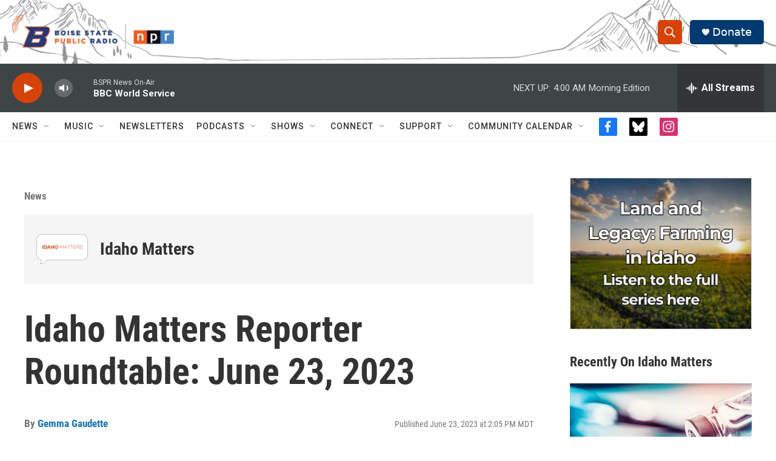

--- FILE ---
content_type: text/html;charset=UTF-8
request_url: https://www.boisestatepublicradio.org/show/idaho-matters/2023-06-23/idaho-matters-reporter-roundtable-june-23-2023
body_size: 34949
content:
<!DOCTYPE html>
<html class="RSEP" lang="en">
    <head>
    <meta charset="UTF-8">

    

    <style data-cssvarsponyfill="true">
        :root { --siteBgColorInverse: #121212; --primaryTextColorInverse: #ffffff; --secondaryTextColorInverse: #cccccc; --tertiaryTextColorInverse: #cccccc; --headerBgColorInverse: #000000; --headerBorderColorInverse: #858585; --headerTextColorInverse: #ffffff; --secC1_Inverse: #a2a2a2; --secC4_Inverse: #282828; --headerNavBarBgColorInverse: #121212; --headerMenuBgColorInverse: #ffffff; --headerMenuTextColorInverse: #6b2b85; --headerMenuTextColorHoverInverse: #6b2b85; --liveBlogTextColorInverse: #ffffff; --applyButtonColorInverse: #4485D5; --applyButtonTextColorInverse: #4485D5; --siteBgColor: #ffffff; --primaryTextColor: #333333; --secondaryTextColor: #666666; --secC1: #767676; --secC4: #f5f5f5; --secC5: #ffffff; --siteBgColor: #ffffff; --siteInverseBgColor: #000000; --linkColor: #1772b0; --linkHoverColor: #125c8e; --headerBgColor: #ffffff; --headerBgColorInverse: #000000; --headerBorderColor: #e6e6e6; --headerBorderColorInverse: #858585; --tertiaryTextColor: #1c1c1c; --headerTextColor: #ffffff; --headerTextColorHover: #333333; --buttonTextColor: #ffffff; --headerNavBarBgColor: #ffffff; --headerNavBarTextColor: #333333; --headerMenuBgColor: #ffffff; --headerMenuTextColor: #333333; --headerMenuTextColorHover: #68ac4d; --liveBlogTextColor: #282829; --applyButtonColor: #194173; --applyButtonTextColor: #2c4273; --primaryColor1: #3f4444; --primaryColor2: #d64309; --breakingColor: #d64309; --secC2: #cccccc; --secC3: #e6e6e6; --secC5: #ffffff; --linkColor: #1772b0; --linkHoverColor: #125c8e; --donateBGColor: #013a70; --headerIconColor: #ffffff; --hatButtonBgColor: #ffffff; --hatButtonBgHoverColor: #411c58; --hatButtonBorderColor: #411c58; --hatButtonBorderHoverColor: #ffffff; --hatButtoniconColor: #d62021; --hatButtonTextColor: #411c58; --hatButtonTextHoverColor: #ffffff; --footerTextColor: #ffffff; --footerTextBgColor: #ffffff; --footerPartnersBgColor: #000000; --listBorderColor: #030202; --gridBorderColor: #e6e6e6; --tagButtonBorderColor: #1772b0; --tagButtonTextColor: #1772b0; --breakingTextColor: #ffffff; --sectionTextColor: #ffffff; --contentWidth: 1240px; --primaryHeadlineFont: sans-serif; --secHlFont: sans-serif; --bodyFont: sans-serif; --colorWhite: #ffffff; --colorBlack: #000000;} .fonts-loaded { --primaryHeadlineFont: "Oswald"; --secHlFont: "Roboto Condensed"; --bodyFont: "Roboto"; --liveBlogBodyFont: "Roboto";}
    </style>

    
    <meta property="fb:app_id" content="729029971016025">

    <meta property="fb:profile_id" content="boisestatepublicradio">


    <meta property="og:title" content="Idaho Matters Reporter Roundtable: June 23, 2023">

    <meta property="og:url" content="https://www.boisestatepublicradio.org/show/idaho-matters/2023-06-23/idaho-matters-reporter-roundtable-june-23-2023">

    <meta property="og:image" content="https://npr.brightspotcdn.com/dims4/default/4265f49/2147483647/strip/true/crop/2521x1324+0+284/resize/1200x630!/quality/90/?url=http%3A%2F%2Fnpr-brightspot.s3.amazonaws.com%2Flegacy%2Fsites%2Fidaho%2Ffiles%2F201706%2FBoise_Downtown_City_Capitol.jpg">

    
    <meta property="og:image:url" content="https://npr.brightspotcdn.com/dims4/default/4265f49/2147483647/strip/true/crop/2521x1324+0+284/resize/1200x630!/quality/90/?url=http%3A%2F%2Fnpr-brightspot.s3.amazonaws.com%2Flegacy%2Fsites%2Fidaho%2Ffiles%2F201706%2FBoise_Downtown_City_Capitol.jpg">
    
    <meta property="og:image:width" content="1200">
    <meta property="og:image:height" content="630">
    <meta property="og:image:type" content="image/jpeg">
    
    <meta property="og:image:alt" content=" A picture of the Idaho State Capitol building from the street. ">
    

    <meta property="og:description" content="Idaho Matters takes a look at the news that made headlines this week, including a look at the one year anniversary of the overturning of Roe v. Wade and why one Boise city council member is stepping down.">

    <meta property="og:site_name" content="Boise State Public Radio">



<meta name="robots" content="max-image-preview:large">


    
    <meta name="twitter:card" content="summary_large_image"/>
    
    
    <meta name="twitter:creator" content="@gemmagaudette"/>
    
    
    
    <meta name="twitter:description" content="Idaho Matters takes a look at the news that made headlines this week, including a look at the one year anniversary of the overturning of Roe v. Wade and why one Boise city council member is stepping down."/>
    
    
    <meta name="twitter:image" content="https://npr.brightspotcdn.com/dims4/default/bc3a792/2147483647/strip/true/crop/2521x1418+0+236/resize/1200x675!/quality/90/?url=http%3A%2F%2Fnpr-brightspot.s3.amazonaws.com%2Flegacy%2Fsites%2Fidaho%2Ffiles%2F201706%2FBoise_Downtown_City_Capitol.jpg"/>

    
    <meta name="twitter:image:alt" content=" A picture of the Idaho State Capitol building from the street. "/>
    
    
    
    
    <meta name="twitter:title" content="Idaho Matters Reporter Roundtable: June 23, 2023"/>
    


    <link data-cssvarsponyfill="true" class="Webpack-css" rel="stylesheet" href="https://npr.brightspotcdn.com/resource/00000177-1bc0-debb-a57f-dfcf4a950000/styleguide/All.min.0db89f2a608a6b13cec2d9fc84f71c45.gz.css">

    <link rel="alternate" href="https://www.boisestatepublicradio.org/news.rss">


    <style>.FooterNavigation-items-item {
    display: inline-block
}</style>
<style>[class*='-articleBody'] > ul,
[class*='-articleBody'] > ul ul {
    list-style-type: disc;
}</style>
<style>.SocialLink[href*="bsky.app"] {
    background: black;
}
.SocialLink[href*="bsky.app"] svg use {
    display: none;
}
.SocialLink[href*="bsky.app"] svg {
    background-image: url("data:image/svg+xml,%3Csvg xmlns='http://www.w3.org/2000/svg' viewBox='0 0 241.57 216.14'%3E%3Cpath d='M241.38,42.61s-1.58-36.39-6.71-39.63C232.14.53,228.48.02,224.79,0c-6.4-.05-12.75,1.42-18.5,4.25-34.16,16.79-70.53,64.14-85.51,96.28C105.8,68.39,69.43,21.04,35.27,4.25,29.52,1.42,23.17-.05,16.77,0c-3.69.02-7.35.53-9.88,2.98C1.76,6.22.18,42.61.18,42.61c0,0-7.02,98.49,65.45,90.01-61.45,13.73-43.6,64.07,3.47,82.98,29.85,5.33,44.56-29.99,51.68-53.43,7.12,23.44,21.83,58.76,51.68,53.43,47.07-18.91,64.92-69.25,3.47-82.98,72.47,8.48,65.45-90.01,65.45-90.01Z' fill='white'/%3E%3C/svg%3E");
    background-size: 100%;
    background-position: center;
    background-repeat: no-repeat;
}</style>


    <meta name="viewport" content="width=device-width, initial-scale=1, viewport-fit=cover"><title>Idaho Matters Reporter Roundtable: June 23, 2023 | Boise State Public Radio</title><meta name="description" content="Idaho Matters takes a look at the news that made headlines this week, including a look at the one year anniversary of the overturning of Roe v. Wade and why one Boise city council member is stepping down."><link rel="canonical" href="https://www.boisestatepublicradio.org/show/idaho-matters/2023-06-23/idaho-matters-reporter-roundtable-june-23-2023"><meta name="brightspot.contentId" content="00000188-e95a-dc38-a1af-ef7b10490000"><link rel="apple-touch-icon"sizes="180x180"href="/apple-touch-icon.png"><link rel="icon"type="image/png"href="/favicon-32x32.png"><link rel="icon"type="image/png"href="/favicon-16x16.png">
    
    
    <meta name="brightspot-dataLayer" content="{
  &quot;author&quot; : &quot;Gemma Gaudette&quot;,
  &quot;bspStoryId&quot; : &quot;00000188-e95a-dc38-a1af-ef7b10490000&quot;,
  &quot;category&quot; : &quot;News&quot;,
  &quot;inlineAudio&quot; : 1,
  &quot;keywords&quot; : &quot;Conservation,Idaho GOP,Boise City Council,Reporter Roundtable&quot;,
  &quot;nprCmsSite&quot; : true,
  &quot;nprStoryId&quot; : &quot;1184075293&quot;,
  &quot;pageType&quot; : &quot;radio-episode&quot;,
  &quot;program&quot; : &quot;Idaho Matters&quot;,
  &quot;publishedDate&quot; : &quot;2023-06-23T14:05:46Z&quot;,
  &quot;siteName&quot; : &quot;Boise State Public Radio&quot;,
  &quot;station&quot; : &quot;Boise State Public Radio News&quot;,
  &quot;stationOrgId&quot; : &quot;1177&quot;,
  &quot;storyOrgId&quot; : &quot;0&quot;,
  &quot;storyTheme&quot; : &quot;radio-episode&quot;,
  &quot;storyTitle&quot; : &quot;Idaho Matters Reporter Roundtable: June 23, 2023&quot;,
  &quot;timezone&quot; : &quot;America/Denver&quot;,
  &quot;wordCount&quot; : 0,
  &quot;series&quot; : &quot;&quot;
}">
    <script id="brightspot-dataLayer">
        (function () {
            var dataValue = document.head.querySelector('meta[name="brightspot-dataLayer"]').content;
            if (dataValue) {
                window.brightspotDataLayer = JSON.parse(dataValue);
            }
        })();
    </script>

    <script type="application/ld+json">{"@context":"http://schema.org","@type":"RadioEpisode","description":"Idaho Matters takes a look at the news that made headlines this week, including a look at the one year anniversary of the overturning of Roe v. Wade and why one Boise city council member is stepping down.","image":{"@context":"http://schema.org","@type":"ImageObject","url":"https://npr.brightspotcdn.com/legacy/sites/idaho/files/201706/Boise_Downtown_City_Capitol.jpg"},"name":"Idaho Matters Reporter Roundtable: June 23, 2023","partOfSeries":{"@context":"http://schema.org","@type":"RadioSeries","image":{"@context":"http://schema.org","@type":"ImageObject","height":"445","url":"https://npr.brightspotcdn.com/b8/5c/7a7835294397bc0d74275753f0d9/im-high-rez-for-promo-override2.png","width":"724"},"name":"Idaho Matters","url":"https://www.boisestatepublicradio.org/show/idaho-matters"},"url":"https://www.boisestatepublicradio.org/show/idaho-matters/2023-06-23/idaho-matters-reporter-roundtable-june-23-2023"}</script>

    

    
    <script src="https://npr.brightspotcdn.com/resource/00000177-1bc0-debb-a57f-dfcf4a950000/styleguide/All.min.fd8f7fccc526453c829dde80fc7c2ef5.gz.js" async></script>
    

    <script type="application/ld+json">{"@context":"http://schema.org","@type":"NewsArticle","author":[{"@context":"http://schema.org","@type":"Person","name":"Gemma Gaudette","url":"https://www.boisestatepublicradio.org/people/gemma-gaudette"}],"dateModified":"2023-06-23T16:05:46Z","datePublished":"2023-06-23T16:05:46Z","headline":"Idaho Matters Reporter Roundtable: June 23, 2023","image":{"@context":"http://schema.org","@type":"ImageObject","url":"https://npr.brightspotcdn.com/legacy/sites/idaho/files/201706/Boise_Downtown_City_Capitol.jpg"},"mainEntityOfPage":{"@type":"NewsArticle","@id":"https://www.boisestatepublicradio.org/show/idaho-matters/2023-06-23/idaho-matters-reporter-roundtable-june-23-2023"},"publisher":{"@type":"Organization","name":"Boise State Public Radio","logo":{"@context":"http://schema.org","@type":"ImageObject","height":"60","url":"https://npr.brightspotcdn.com/dims4/default/b660cb2/2147483647/resize/x60/quality/90/?url=http%3A%2F%2Fnpr-brightspot.s3.amazonaws.com%2Ffc%2F23%2F18c421cd430db7dcd148e81e4869%2Flogo-options-4-2.png","width":"282"}}}</script><script>

  window.fbAsyncInit = function() {
      FB.init({
          
              appId : '729029971016025',
          
          xfbml : true,
          version : 'v2.9'
      });
  };

  (function(d, s, id){
     var js, fjs = d.getElementsByTagName(s)[0];
     if (d.getElementById(id)) {return;}
     js = d.createElement(s); js.id = id;
     js.src = "//connect.facebook.net/en_US/sdk.js";
     fjs.parentNode.insertBefore(js, fjs);
   }(document, 'script', 'facebook-jssdk'));
</script>
<script type="application/ld+json">{"@context":"http://schema.org","@type":"ListenAction","description":"Idaho Matters takes a look at the news that made headlines this week, including a look at the one year anniversary of the overturning of Roe v. Wade and why one Boise city council member is stepping down. ","name":"Idaho Matters Reporter Roundtable: June 23, 2023","provider":"Boise State Public Radio News"}</script><script type="application/ld+json">{"@context":"http://schema.org","@type":"BreadcrumbList","itemListElement":[{"@context":"http://schema.org","@type":"ListItem","item":"https://www.boisestatepublicradio.org/show/idaho-matters","name":"Idaho Matters","position":"1"}]}</script><script async="async" src="https://securepubads.g.doubleclick.net/tag/js/gpt.js"></script>
<script type="text/javascript">
    // Google tag setup
    var googletag = googletag || {};
    googletag.cmd = googletag.cmd || [];

    googletag.cmd.push(function () {
        // @see https://developers.google.com/publisher-tag/reference#googletag.PubAdsService_enableLazyLoad
        googletag.pubads().enableLazyLoad({
            fetchMarginPercent: 100, // fetch and render ads within this % of viewport
            renderMarginPercent: 100,
            mobileScaling: 1  // Same on mobile.
        });

        googletag.pubads().enableSingleRequest()
        googletag.pubads().enableAsyncRendering()
        googletag.pubads().collapseEmptyDivs()
        googletag.pubads().disableInitialLoad()
        googletag.enableServices()
    })
</script>
<meta name="gtm-dataLayer" content="{
  &quot;gtmAuthor&quot; : &quot;Gemma Gaudette&quot;,
  &quot;gtmBspStoryId&quot; : &quot;00000188-e95a-dc38-a1af-ef7b10490000&quot;,
  &quot;gtmCategory&quot; : &quot;News&quot;,
  &quot;gtmInlineAudio&quot; : 1,
  &quot;gtmKeywords&quot; : &quot;Conservation,Idaho GOP,Boise City Council,Reporter Roundtable&quot;,
  &quot;gtmNprCmsSite&quot; : true,
  &quot;gtmNprStoryId&quot; : &quot;1184075293&quot;,
  &quot;gtmPageType&quot; : &quot;radio-episode&quot;,
  &quot;gtmProgram&quot; : &quot;Idaho Matters&quot;,
  &quot;gtmPublishedDate&quot; : &quot;2023-06-23T14:05:46Z&quot;,
  &quot;gtmSiteName&quot; : &quot;Boise State Public Radio&quot;,
  &quot;gtmStation&quot; : &quot;Boise State Public Radio News&quot;,
  &quot;gtmStationOrgId&quot; : &quot;1177&quot;,
  &quot;gtmStoryOrgId&quot; : &quot;0&quot;,
  &quot;gtmStoryTheme&quot; : &quot;radio-episode&quot;,
  &quot;gtmStoryTitle&quot; : &quot;Idaho Matters Reporter Roundtable: June 23, 2023&quot;,
  &quot;gtmTimezone&quot; : &quot;America/Denver&quot;,
  &quot;gtmWordCount&quot; : 0,
  &quot;gtmSeries&quot; : &quot;&quot;
}"><script>

    (function () {
        var dataValue = document.head.querySelector('meta[name="gtm-dataLayer"]').content;
        if (dataValue) {
            window.dataLayer = window.dataLayer || [];
            dataValue = JSON.parse(dataValue);
            dataValue['event'] = 'gtmFirstView';
            window.dataLayer.push(dataValue);
        }
    })();

    (function(w,d,s,l,i){w[l]=w[l]||[];w[l].push({'gtm.start':
            new Date().getTime(),event:'gtm.js'});var f=d.getElementsByTagName(s)[0],
        j=d.createElement(s),dl=l!='dataLayer'?'&l='+l:'';j.async=true;j.src=
        'https://www.googletagmanager.com/gtm.js?id='+i+dl;f.parentNode.insertBefore(j,f);
})(window,document,'script','dataLayer','GTM-N39QFDR');</script><script>window.addEventListener('DOMContentLoaded', (event) => {
    window.nulldurationobserver = new MutationObserver(function (mutations) {
        document.querySelectorAll('.StreamPill-duration').forEach(pill => { 
      if (pill.innerText == "LISTENNULL") {
         pill.innerText = "LISTEN"
      } 
    });
      });

      window.nulldurationobserver.observe(document.body, {
        childList: true,
        subtree: true
      });
});
</script>
<script>/* <!-- Google Tag Manager (noscript) -->
<noscript><iframe src="https://www.googletagmanager.com/ns.html?id=GTM-WVTPRPG"
height="0" width="0" style="display:none;visibility:hidden"></iframe></noscript>
<!-- End Google Tag Manager (noscript) --> */</script>
<script> (function(c,l,a,r,i,t,y){
        c[a]=c[a]||function(){(c[a].q=c[a].q||[]).push(arguments)};
        t=l.createElement(r);t.async=1;t.src="https://www.clarity.ms/tag/"+i;
        y=l.getElementsByTagName(r)[0];y.parentNode.insertBefore(t,y);
    })(window, document, "clarity", "script", "k2em21r9eo");</script>
<script>.readingTime {
  /* Default paragraph styles */
  color: var(--primaryTextColor);
  font-family: var(--bodyFont), Arial, Helvetica, sans-serif;
  font-size: var(--body-2);
  font-weight: 400;
  line-height: 1.5;
}

.readingTime p {
  border-bottom: 1px solid var(--secC3);
  padding-bottom: 0.75rem;
}

.readingTime p::before {
  /* Clock icon */
  /* Font Awesome Free 6.7.2 by @fontawesome - https://fontawesome.com License - https://fontawesome.com/license/free Copyright 2025 Fonticons, Inc. */
  /* Set the clock icon color in fill, replacing # with %23 */
  background-image: url('data:image/svg+xml,<svg fill="%23231f20" xmlns="http://www.w3.org/2000/svg" viewBox="0 0 512 512"><path d="M464 256A208 208 0 1 1 48 256a208 208 0 1 1 416 0zM0 256a256 256 0 1 0 512 0A256 256 0 1 0 0 256zM232 120l0 136c0 8 4 15.5 10.7 20l96 64c11 7.4 25.9 4.4 33.3-6.7s4.4-25.9-6.7-33.3L280 243.2 280 120c0-13.3-10.7-24-24-24s-24 10.7-24 24z"/></svg>');
  content: '';
  display: inline-block;
  position: relative;
  bottom: -0.25em;
  margin-right: 0.5em;
  margin-left: 0.25em;
  height: 1.25em;
  width: 1.25em;
}

/* Negate the margins added to HtmlModules; add margins back only if the message is present */
.readingTime {
  margin-top: -20px;
  margin-bottom: -20px;
}

.readingTime p {
  margin-top: 40px; /* 20px negative margin + 20px paragraph margin */
  margin-bottom: 40px;
}

@media only screen and (min-width: 768px) {
  .readingTime {
    margin-top: -50px;
    margin-bottom: -50px;
  }

  .readingTime p {
    margin-top: 70px; /* 50px negative margin + 20px paragraph margin */
    margin-bottom: 70px;
  }
}</script>


    <script>
        var head = document.getElementsByTagName('head')
        head = head[0]
        var link = document.createElement('link');
        link.setAttribute('href', 'https://fonts.googleapis.com/css?family=Oswald|Roboto|Roboto:400,500,700&display=swap');
        var relList = link.relList;

        if (relList && relList.supports('preload')) {
            link.setAttribute('as', 'style');
            link.setAttribute('rel', 'preload');
            link.setAttribute('onload', 'this.rel="stylesheet"');
            link.setAttribute('crossorigin', 'anonymous');
        } else {
            link.setAttribute('rel', 'stylesheet');
        }

        head.appendChild(link);
    </script>
</head>


    <body class="Page-body" data-content-width="1240px">
    <noscript>
    <iframe src="https://www.googletagmanager.com/ns.html?id=GTM-N39QFDR" height="0" width="0" style="display:none;visibility:hidden"></iframe>
</noscript>
        

    <!-- Putting icons here, so we don't have to include in a bunch of -body hbs's -->
<svg xmlns="http://www.w3.org/2000/svg" style="display:none" id="iconsMap1" class="iconsMap">
    <symbol id="play-icon" viewBox="0 0 115 115">
        <polygon points="0,0 115,57.5 0,115" fill="currentColor" />
    </symbol>
    <symbol id="grid" viewBox="0 0 32 32">
            <g>
                <path d="M6.4,5.7 C6.4,6.166669 6.166669,6.4 5.7,6.4 L0.7,6.4 C0.233331,6.4 0,6.166669 0,5.7 L0,0.7 C0,0.233331 0.233331,0 0.7,0 L5.7,0 C6.166669,0 6.4,0.233331 6.4,0.7 L6.4,5.7 Z M19.2,5.7 C19.2,6.166669 18.966669,6.4 18.5,6.4 L13.5,6.4 C13.033331,6.4 12.8,6.166669 12.8,5.7 L12.8,0.7 C12.8,0.233331 13.033331,0 13.5,0 L18.5,0 C18.966669,0 19.2,0.233331 19.2,0.7 L19.2,5.7 Z M32,5.7 C32,6.166669 31.766669,6.4 31.3,6.4 L26.3,6.4 C25.833331,6.4 25.6,6.166669 25.6,5.7 L25.6,0.7 C25.6,0.233331 25.833331,0 26.3,0 L31.3,0 C31.766669,0 32,0.233331 32,0.7 L32,5.7 Z M6.4,18.5 C6.4,18.966669 6.166669,19.2 5.7,19.2 L0.7,19.2 C0.233331,19.2 0,18.966669 0,18.5 L0,13.5 C0,13.033331 0.233331,12.8 0.7,12.8 L5.7,12.8 C6.166669,12.8 6.4,13.033331 6.4,13.5 L6.4,18.5 Z M19.2,18.5 C19.2,18.966669 18.966669,19.2 18.5,19.2 L13.5,19.2 C13.033331,19.2 12.8,18.966669 12.8,18.5 L12.8,13.5 C12.8,13.033331 13.033331,12.8 13.5,12.8 L18.5,12.8 C18.966669,12.8 19.2,13.033331 19.2,13.5 L19.2,18.5 Z M32,18.5 C32,18.966669 31.766669,19.2 31.3,19.2 L26.3,19.2 C25.833331,19.2 25.6,18.966669 25.6,18.5 L25.6,13.5 C25.6,13.033331 25.833331,12.8 26.3,12.8 L31.3,12.8 C31.766669,12.8 32,13.033331 32,13.5 L32,18.5 Z M6.4,31.3 C6.4,31.766669 6.166669,32 5.7,32 L0.7,32 C0.233331,32 0,31.766669 0,31.3 L0,26.3 C0,25.833331 0.233331,25.6 0.7,25.6 L5.7,25.6 C6.166669,25.6 6.4,25.833331 6.4,26.3 L6.4,31.3 Z M19.2,31.3 C19.2,31.766669 18.966669,32 18.5,32 L13.5,32 C13.033331,32 12.8,31.766669 12.8,31.3 L12.8,26.3 C12.8,25.833331 13.033331,25.6 13.5,25.6 L18.5,25.6 C18.966669,25.6 19.2,25.833331 19.2,26.3 L19.2,31.3 Z M32,31.3 C32,31.766669 31.766669,32 31.3,32 L26.3,32 C25.833331,32 25.6,31.766669 25.6,31.3 L25.6,26.3 C25.6,25.833331 25.833331,25.6 26.3,25.6 L31.3,25.6 C31.766669,25.6 32,25.833331 32,26.3 L32,31.3 Z" id=""></path>
            </g>
    </symbol>
    <symbol id="radio-stream" width="18" height="19" viewBox="0 0 18 19">
        <g fill="currentColor" fill-rule="nonzero">
            <path d="M.5 8c-.276 0-.5.253-.5.565v1.87c0 .312.224.565.5.565s.5-.253.5-.565v-1.87C1 8.253.776 8 .5 8zM2.5 8c-.276 0-.5.253-.5.565v1.87c0 .312.224.565.5.565s.5-.253.5-.565v-1.87C3 8.253 2.776 8 2.5 8zM3.5 7c-.276 0-.5.276-.5.617v3.766c0 .34.224.617.5.617s.5-.276.5-.617V7.617C4 7.277 3.776 7 3.5 7zM5.5 6c-.276 0-.5.275-.5.613v5.774c0 .338.224.613.5.613s.5-.275.5-.613V6.613C6 6.275 5.776 6 5.5 6zM6.5 4c-.276 0-.5.26-.5.58v8.84c0 .32.224.58.5.58s.5-.26.5-.58V4.58C7 4.26 6.776 4 6.5 4zM8.5 0c-.276 0-.5.273-.5.61v17.78c0 .337.224.61.5.61s.5-.273.5-.61V.61C9 .273 8.776 0 8.5 0zM9.5 2c-.276 0-.5.274-.5.612v14.776c0 .338.224.612.5.612s.5-.274.5-.612V2.612C10 2.274 9.776 2 9.5 2zM11.5 5c-.276 0-.5.276-.5.616v8.768c0 .34.224.616.5.616s.5-.276.5-.616V5.616c0-.34-.224-.616-.5-.616zM12.5 6c-.276 0-.5.262-.5.584v4.832c0 .322.224.584.5.584s.5-.262.5-.584V6.584c0-.322-.224-.584-.5-.584zM14.5 7c-.276 0-.5.29-.5.647v3.706c0 .357.224.647.5.647s.5-.29.5-.647V7.647C15 7.29 14.776 7 14.5 7zM15.5 8c-.276 0-.5.253-.5.565v1.87c0 .312.224.565.5.565s.5-.253.5-.565v-1.87c0-.312-.224-.565-.5-.565zM17.5 8c-.276 0-.5.253-.5.565v1.87c0 .312.224.565.5.565s.5-.253.5-.565v-1.87c0-.312-.224-.565-.5-.565z"/>
        </g>
    </symbol>
    <symbol id="icon-magnify" viewBox="0 0 31 31">
        <g>
            <path fill-rule="evenodd" d="M22.604 18.89l-.323.566 8.719 8.8L28.255 31l-8.719-8.8-.565.404c-2.152 1.346-4.386 2.018-6.7 2.018-3.39 0-6.284-1.21-8.679-3.632C1.197 18.568 0 15.66 0 12.27c0-3.39 1.197-6.283 3.592-8.678C5.987 1.197 8.88 0 12.271 0c3.39 0 6.283 1.197 8.678 3.592 2.395 2.395 3.593 5.288 3.593 8.679 0 2.368-.646 4.574-1.938 6.62zM19.162 5.77C17.322 3.925 15.089 3 12.46 3c-2.628 0-4.862.924-6.702 2.77C3.92 7.619 3 9.862 3 12.5c0 2.639.92 4.882 2.76 6.73C7.598 21.075 9.832 22 12.46 22c2.629 0 4.862-.924 6.702-2.77C21.054 17.33 22 15.085 22 12.5c0-2.586-.946-4.83-2.838-6.73z"/>
        </g>
    </symbol>
    <symbol id="burger-menu" viewBox="0 0 14 10">
        <g>
            <path fill-rule="evenodd" d="M0 5.5v-1h14v1H0zM0 1V0h14v1H0zm0 9V9h14v1H0z"></path>
        </g>
    </symbol>
    <symbol id="close-x" viewBox="0 0 14 14">
        <g>
            <path fill-rule="nonzero" d="M6.336 7L0 .664.664 0 7 6.336 13.336 0 14 .664 7.664 7 14 13.336l-.664.664L7 7.664.664 14 0 13.336 6.336 7z"></path>
        </g>
    </symbol>
    <symbol id="share-more-arrow" viewBox="0 0 512 512" style="enable-background:new 0 0 512 512;">
        <g>
            <g>
                <path d="M512,241.7L273.643,3.343v156.152c-71.41,3.744-138.015,33.337-188.958,84.28C30.075,298.384,0,370.991,0,448.222v60.436
                    l29.069-52.985c45.354-82.671,132.173-134.027,226.573-134.027c5.986,0,12.004,0.212,18.001,0.632v157.779L512,241.7z
                    M255.642,290.666c-84.543,0-163.661,36.792-217.939,98.885c26.634-114.177,129.256-199.483,251.429-199.483h15.489V78.131
                    l163.568,163.568L304.621,405.267V294.531l-13.585-1.683C279.347,291.401,267.439,290.666,255.642,290.666z"></path>
            </g>
        </g>
    </symbol>
    <symbol id="chevron" viewBox="0 0 100 100">
        <g>
            <path d="M22.4566257,37.2056786 L-21.4456527,71.9511488 C-22.9248661,72.9681457 -24.9073712,72.5311671 -25.8758148,70.9765924 L-26.9788683,69.2027424 C-27.9450684,67.6481676 -27.5292733,65.5646602 -26.0500598,64.5484493 L20.154796,28.2208967 C21.5532435,27.2597011 23.3600078,27.2597011 24.759951,28.2208967 L71.0500598,64.4659264 C72.5292733,65.4829232 72.9450684,67.5672166 71.9788683,69.1217913 L70.8750669,70.8956413 C69.9073712,72.4502161 67.9241183,72.8848368 66.4449048,71.8694118 L22.4566257,37.2056786 Z" id="Transparent-Chevron" transform="translate(22.500000, 50.000000) rotate(90.000000) translate(-22.500000, -50.000000) "></path>
        </g>
    </symbol>
</svg>

<svg xmlns="http://www.w3.org/2000/svg" style="display:none" id="iconsMap2" class="iconsMap">
    <symbol id="mono-icon-facebook" viewBox="0 0 10 19">
        <path fill-rule="evenodd" d="M2.707 18.25V10.2H0V7h2.707V4.469c0-1.336.375-2.373 1.125-3.112C4.582.62 5.578.25 6.82.25c1.008 0 1.828.047 2.461.14v2.848H7.594c-.633 0-1.067.14-1.301.422-.188.235-.281.61-.281 1.125V7H9l-.422 3.2H6.012v8.05H2.707z"></path>
    </symbol>
    <symbol id="mono-icon-instagram" viewBox="0 0 17 17">
        <g>
            <path fill-rule="evenodd" d="M8.281 4.207c.727 0 1.4.182 2.022.545a4.055 4.055 0 0 1 1.476 1.477c.364.62.545 1.294.545 2.021 0 .727-.181 1.4-.545 2.021a4.055 4.055 0 0 1-1.476 1.477 3.934 3.934 0 0 1-2.022.545c-.726 0-1.4-.182-2.021-.545a4.055 4.055 0 0 1-1.477-1.477 3.934 3.934 0 0 1-.545-2.021c0-.727.182-1.4.545-2.021A4.055 4.055 0 0 1 6.26 4.752a3.934 3.934 0 0 1 2.021-.545zm0 6.68a2.54 2.54 0 0 0 1.864-.774 2.54 2.54 0 0 0 .773-1.863 2.54 2.54 0 0 0-.773-1.863 2.54 2.54 0 0 0-1.864-.774 2.54 2.54 0 0 0-1.863.774 2.54 2.54 0 0 0-.773 1.863c0 .727.257 1.348.773 1.863a2.54 2.54 0 0 0 1.863.774zM13.45 4.03c-.023.258-.123.48-.299.668a.856.856 0 0 1-.65.281.913.913 0 0 1-.668-.28.913.913 0 0 1-.281-.669c0-.258.094-.48.281-.668a.913.913 0 0 1 .668-.28c.258 0 .48.093.668.28.187.188.281.41.281.668zm2.672.95c.023.656.035 1.746.035 3.269 0 1.523-.017 2.62-.053 3.287-.035.668-.134 1.248-.298 1.74a4.098 4.098 0 0 1-.967 1.53 4.098 4.098 0 0 1-1.53.966c-.492.164-1.072.264-1.74.3-.668.034-1.763.052-3.287.052-1.523 0-2.619-.018-3.287-.053-.668-.035-1.248-.146-1.74-.334a3.747 3.747 0 0 1-1.53-.931 4.098 4.098 0 0 1-.966-1.53c-.164-.492-.264-1.072-.299-1.74C.424 10.87.406 9.773.406 8.25S.424 5.63.46 4.963c.035-.668.135-1.248.299-1.74.21-.586.533-1.096.967-1.53A4.098 4.098 0 0 1 3.254.727c.492-.164 1.072-.264 1.74-.3C5.662.394 6.758.376 8.281.376c1.524 0 2.62.018 3.287.053.668.035 1.248.135 1.74.299a4.098 4.098 0 0 1 2.496 2.496c.165.492.27 1.078.317 1.757zm-1.687 7.91c.14-.399.234-1.032.28-1.899.024-.515.036-1.242.036-2.18V7.689c0-.961-.012-1.688-.035-2.18-.047-.89-.14-1.524-.281-1.899a2.537 2.537 0 0 0-1.512-1.511c-.375-.14-1.008-.235-1.899-.282a51.292 51.292 0 0 0-2.18-.035H7.72c-.938 0-1.664.012-2.18.035-.867.047-1.5.141-1.898.282a2.537 2.537 0 0 0-1.512 1.511c-.14.375-.234 1.008-.281 1.899a51.292 51.292 0 0 0-.036 2.18v1.125c0 .937.012 1.664.036 2.18.047.866.14 1.5.28 1.898.306.726.81 1.23 1.513 1.511.398.141 1.03.235 1.898.282.516.023 1.242.035 2.18.035h1.125c.96 0 1.687-.012 2.18-.035.89-.047 1.523-.141 1.898-.282.726-.304 1.23-.808 1.512-1.511z"></path>
        </g>
    </symbol>
    <symbol id="mono-icon-email" viewBox="0 0 512 512">
        <g>
            <path d="M67,148.7c11,5.8,163.8,89.1,169.5,92.1c5.7,3,11.5,4.4,20.5,4.4c9,0,14.8-1.4,20.5-4.4c5.7-3,158.5-86.3,169.5-92.1
                c4.1-2.1,11-5.9,12.5-10.2c2.6-7.6-0.2-10.5-11.3-10.5H257H65.8c-11.1,0-13.9,3-11.3,10.5C56,142.9,62.9,146.6,67,148.7z"></path>
            <path d="M455.7,153.2c-8.2,4.2-81.8,56.6-130.5,88.1l82.2,92.5c2,2,2.9,4.4,1.8,5.6c-1.2,1.1-3.8,0.5-5.9-1.4l-98.6-83.2
                c-14.9,9.6-25.4,16.2-27.2,17.2c-7.7,3.9-13.1,4.4-20.5,4.4c-7.4,0-12.8-0.5-20.5-4.4c-1.9-1-12.3-7.6-27.2-17.2l-98.6,83.2
                c-2,2-4.7,2.6-5.9,1.4c-1.2-1.1-0.3-3.6,1.7-5.6l82.1-92.5c-48.7-31.5-123.1-83.9-131.3-88.1c-8.8-4.5-9.3,0.8-9.3,4.9
                c0,4.1,0,205,0,205c0,9.3,13.7,20.9,23.5,20.9H257h185.5c9.8,0,21.5-11.7,21.5-20.9c0,0,0-201,0-205
                C464,153.9,464.6,148.7,455.7,153.2z"></path>
        </g>
    </symbol>
    <symbol id="default-image" width="24" height="24" viewBox="0 0 24 24" fill="none" stroke="currentColor" stroke-width="2" stroke-linecap="round" stroke-linejoin="round" class="feather feather-image">
        <rect x="3" y="3" width="18" height="18" rx="2" ry="2"></rect>
        <circle cx="8.5" cy="8.5" r="1.5"></circle>
        <polyline points="21 15 16 10 5 21"></polyline>
    </symbol>
    <symbol id="icon-email" width="18px" viewBox="0 0 20 14">
        <g id="Symbols" stroke="none" stroke-width="1" fill="none" fill-rule="evenodd" stroke-linecap="round" stroke-linejoin="round">
            <g id="social-button-bar" transform="translate(-125.000000, -8.000000)" stroke="#000000">
                <g id="Group-2" transform="translate(120.000000, 0.000000)">
                    <g id="envelope" transform="translate(6.000000, 9.000000)">
                        <path d="M17.5909091,10.6363636 C17.5909091,11.3138182 17.0410909,11.8636364 16.3636364,11.8636364 L1.63636364,11.8636364 C0.958909091,11.8636364 0.409090909,11.3138182 0.409090909,10.6363636 L0.409090909,1.63636364 C0.409090909,0.958090909 0.958909091,0.409090909 1.63636364,0.409090909 L16.3636364,0.409090909 C17.0410909,0.409090909 17.5909091,0.958090909 17.5909091,1.63636364 L17.5909091,10.6363636 L17.5909091,10.6363636 Z" id="Stroke-406"></path>
                        <polyline id="Stroke-407" points="17.1818182 0.818181818 9 7.36363636 0.818181818 0.818181818"></polyline>
                    </g>
                </g>
            </g>
        </g>
    </symbol>
    <symbol id="mono-icon-print" viewBox="0 0 12 12">
        <g fill-rule="evenodd">
            <path fill-rule="nonzero" d="M9 10V7H3v3H1a1 1 0 0 1-1-1V4a1 1 0 0 1 1-1h10a1 1 0 0 1 1 1v3.132A2.868 2.868 0 0 1 9.132 10H9zm.5-4.5a1 1 0 1 0 0-2 1 1 0 0 0 0 2zM3 0h6v2H3z"></path>
            <path d="M4 8h4v4H4z"></path>
        </g>
    </symbol>
    <symbol id="mono-icon-copylink" viewBox="0 0 12 12">
        <g fill-rule="evenodd">
            <path d="M10.199 2.378c.222.205.4.548.465.897.062.332.016.614-.132.774L8.627 6.106c-.187.203-.512.232-.75-.014a.498.498 0 0 0-.706.028.499.499 0 0 0 .026.706 1.509 1.509 0 0 0 2.165-.04l1.903-2.06c.37-.398.506-.98.382-1.636-.105-.557-.392-1.097-.77-1.445L9.968.8C9.591.452 9.03.208 8.467.145 7.803.072 7.233.252 6.864.653L4.958 2.709a1.509 1.509 0 0 0 .126 2.161.5.5 0 1 0 .68-.734c-.264-.218-.26-.545-.071-.747L7.597 1.33c.147-.16.425-.228.76-.19.353.038.71.188.931.394l.91.843.001.001zM1.8 9.623c-.222-.205-.4-.549-.465-.897-.062-.332-.016-.614.132-.774l1.905-2.057c.187-.203.512-.232.75.014a.498.498 0 0 0 .706-.028.499.499 0 0 0-.026-.706 1.508 1.508 0 0 0-2.165.04L.734 7.275c-.37.399-.506.98-.382 1.637.105.557.392 1.097.77 1.445l.91.843c.376.35.937.594 1.5.656.664.073 1.234-.106 1.603-.507L7.04 9.291a1.508 1.508 0 0 0-.126-2.16.5.5 0 0 0-.68.734c.264.218.26.545.071.747l-1.904 2.057c-.147.16-.425.228-.76.191-.353-.038-.71-.188-.931-.394l-.91-.843z"></path>
            <path d="M8.208 3.614a.5.5 0 0 0-.707.028L3.764 7.677a.5.5 0 0 0 .734.68L8.235 4.32a.5.5 0 0 0-.027-.707"></path>
        </g>
    </symbol>
    <symbol id="mono-icon-linkedin" viewBox="0 0 16 17">
        <g fill-rule="evenodd">
            <path d="M3.734 16.125H.464V5.613h3.27zM2.117 4.172c-.515 0-.96-.188-1.336-.563A1.825 1.825 0 0 1 .22 2.273c0-.515.187-.96.562-1.335.375-.375.82-.563 1.336-.563.516 0 .961.188 1.336.563.375.375.563.82.563 1.335 0 .516-.188.961-.563 1.336-.375.375-.82.563-1.336.563zM15.969 16.125h-3.27v-5.133c0-.844-.07-1.453-.21-1.828-.259-.633-.762-.95-1.512-.95s-1.278.282-1.582.845c-.235.421-.352 1.043-.352 1.863v5.203H5.809V5.613h3.128v1.442h.036c.234-.469.609-.856 1.125-1.16.562-.375 1.218-.563 1.968-.563 1.524 0 2.59.48 3.2 1.441.468.774.703 1.97.703 3.586v5.766z"></path>
        </g>
    </symbol>
    <symbol id="mono-icon-pinterest" viewBox="0 0 512 512">
        <g>
            <path d="M256,32C132.3,32,32,132.3,32,256c0,91.7,55.2,170.5,134.1,205.2c-0.6-15.6-0.1-34.4,3.9-51.4
                c4.3-18.2,28.8-122.1,28.8-122.1s-7.2-14.3-7.2-35.4c0-33.2,19.2-58,43.2-58c20.4,0,30.2,15.3,30.2,33.6
                c0,20.5-13.1,51.1-19.8,79.5c-5.6,23.8,11.9,43.1,35.4,43.1c42.4,0,71-54.5,71-119.1c0-49.1-33.1-85.8-93.2-85.8
                c-67.9,0-110.3,50.7-110.3,107.3c0,19.5,5.8,33.3,14.8,43.9c4.1,4.9,4.7,6.9,3.2,12.5c-1.1,4.1-3.5,14-4.6,18
                c-1.5,5.7-6.1,7.7-11.2,5.6c-31.3-12.8-45.9-47-45.9-85.6c0-63.6,53.7-139.9,160.1-139.9c85.5,0,141.8,61.9,141.8,128.3
                c0,87.9-48.9,153.5-120.9,153.5c-24.2,0-46.9-13.1-54.7-27.9c0,0-13,51.6-15.8,61.6c-4.7,17.3-14,34.5-22.5,48
                c20.1,5.9,41.4,9.2,63.5,9.2c123.7,0,224-100.3,224-224C480,132.3,379.7,32,256,32z"></path>
        </g>
    </symbol>
    <symbol id="mono-icon-tumblr" viewBox="0 0 512 512">
        <g>
            <path d="M321.2,396.3c-11.8,0-22.4-2.8-31.5-8.3c-6.9-4.1-11.5-9.6-14-16.4c-2.6-6.9-3.6-22.3-3.6-46.4V224h96v-64h-96V48h-61.9
                c-2.7,21.5-7.5,44.7-14.5,58.6c-7,13.9-14,25.8-25.6,35.7c-11.6,9.9-25.6,17.9-41.9,23.3V224h48v140.4c0,19,2,33.5,5.9,43.5
                c4,10,11.1,19.5,21.4,28.4c10.3,8.9,22.8,15.7,37.3,20.5c14.6,4.8,31.4,7.2,50.4,7.2c16.7,0,30.3-1.7,44.7-5.1
                c14.4-3.4,30.5-9.3,48.2-17.6v-65.6C363.2,389.4,342.3,396.3,321.2,396.3z"></path>
        </g>
    </symbol>
    <symbol id="mono-icon-twitter" viewBox="0 0 1200 1227">
        <g>
            <path d="M714.163 519.284L1160.89 0H1055.03L667.137 450.887L357.328 0H0L468.492 681.821L0 1226.37H105.866L515.491
            750.218L842.672 1226.37H1200L714.137 519.284H714.163ZM569.165 687.828L521.697 619.934L144.011 79.6944H306.615L611.412
            515.685L658.88 583.579L1055.08 1150.3H892.476L569.165 687.854V687.828Z" fill="white"></path>
        </g>
    </symbol>
    <symbol id="mono-icon-youtube" viewBox="0 0 512 512">
        <g>
            <path fill-rule="evenodd" d="M508.6,148.8c0-45-33.1-81.2-74-81.2C379.2,65,322.7,64,265,64c-3,0-6,0-9,0s-6,0-9,0c-57.6,0-114.2,1-169.6,3.6
                c-40.8,0-73.9,36.4-73.9,81.4C1,184.6-0.1,220.2,0,255.8C-0.1,291.4,1,327,3.4,362.7c0,45,33.1,81.5,73.9,81.5
                c58.2,2.7,117.9,3.9,178.6,3.8c60.8,0.2,120.3-1,178.6-3.8c40.9,0,74-36.5,74-81.5c2.4-35.7,3.5-71.3,3.4-107
                C512.1,220.1,511,184.5,508.6,148.8z M207,353.9V157.4l145,98.2L207,353.9z"></path>
        </g>
    </symbol>
    <symbol id="mono-icon-flipboard" viewBox="0 0 500 500">
        <g>
            <path d="M0,0V500H500V0ZM400,200H300V300H200V400H100V100H400Z"></path>
        </g>
    </symbol>
    <symbol id="mono-icon-bluesky" viewBox="0 0 568 501">
        <g>
            <path d="M123.121 33.6637C188.241 82.5526 258.281 181.681 284 234.873C309.719 181.681 379.759 82.5526 444.879
            33.6637C491.866 -1.61183 568 -28.9064 568 57.9464C568 75.2916 558.055 203.659 552.222 224.501C531.947 296.954
            458.067 315.434 392.347 304.249C507.222 323.8 536.444 388.56 473.333 453.32C353.473 576.312 301.061 422.461
            287.631 383.039C285.169 375.812 284.017 372.431 284 375.306C283.983 372.431 282.831 375.812 280.369 383.039C266.939
            422.461 214.527 576.312 94.6667 453.32C31.5556 388.56 60.7778 323.8 175.653 304.249C109.933 315.434 36.0535
            296.954 15.7778 224.501C9.94525 203.659 0 75.2916 0 57.9464C0 -28.9064 76.1345 -1.61183 123.121 33.6637Z"
            fill="white">
            </path>
        </g>
    </symbol>
    <symbol id="mono-icon-threads" viewBox="0 0 192 192">
        <g>
            <path d="M141.537 88.9883C140.71 88.5919 139.87 88.2104 139.019 87.8451C137.537 60.5382 122.616 44.905 97.5619 44.745C97.4484 44.7443 97.3355 44.7443 97.222 44.7443C82.2364 44.7443 69.7731 51.1409 62.102 62.7807L75.881 72.2328C81.6116 63.5383 90.6052 61.6848 97.2286 61.6848C97.3051 61.6848 97.3819 61.6848 97.4576 61.6855C105.707 61.7381 111.932 64.1366 115.961 68.814C118.893 72.2193 120.854 76.925 121.825 82.8638C114.511 81.6207 106.601 81.2385 98.145 81.7233C74.3247 83.0954 59.0111 96.9879 60.0396 116.292C60.5615 126.084 65.4397 134.508 73.775 140.011C80.8224 144.663 89.899 146.938 99.3323 146.423C111.79 145.74 121.563 140.987 128.381 132.296C133.559 125.696 136.834 117.143 138.28 106.366C144.217 109.949 148.617 114.664 151.047 120.332C155.179 129.967 155.42 145.8 142.501 158.708C131.182 170.016 117.576 174.908 97.0135 175.059C74.2042 174.89 56.9538 167.575 45.7381 153.317C35.2355 139.966 29.8077 120.682 29.6052 96C29.8077 71.3178 35.2355 52.0336 45.7381 38.6827C56.9538 24.4249 74.2039 17.11 97.0132 16.9405C119.988 17.1113 137.539 24.4614 149.184 38.788C154.894 45.8136 159.199 54.6488 162.037 64.9503L178.184 60.6422C174.744 47.9622 169.331 37.0357 161.965 27.974C147.036 9.60668 125.202 0.195148 97.0695 0H96.9569C68.8816 0.19447 47.2921 9.6418 32.7883 28.0793C19.8819 44.4864 13.2244 67.3157 13.0007 95.9325L13 96L13.0007 96.0675C13.2244 124.684 19.8819 147.514 32.7883 163.921C47.2921 182.358 68.8816 191.806 96.9569 192H97.0695C122.03 191.827 139.624 185.292 154.118 170.811C173.081 151.866 172.51 128.119 166.26 113.541C161.776 103.087 153.227 94.5962 141.537 88.9883ZM98.4405 129.507C88.0005 130.095 77.1544 125.409 76.6196 115.372C76.2232 107.93 81.9158 99.626 99.0812 98.6368C101.047 98.5234 102.976 98.468 104.871 98.468C111.106 98.468 116.939 99.0737 122.242 100.233C120.264 124.935 108.662 128.946 98.4405 129.507Z" fill="white"></path>
        </g>
    </symbol>
 </svg>

<svg xmlns="http://www.w3.org/2000/svg" style="display:none" id="iconsMap3" class="iconsMap">
    <symbol id="volume-mute" x="0px" y="0px" viewBox="0 0 24 24" style="enable-background:new 0 0 24 24;">
        <polygon fill="currentColor" points="11,5 6,9 2,9 2,15 6,15 11,19 "/>
        <line style="fill:none;stroke:currentColor;stroke-width:2;stroke-linecap:round;stroke-linejoin:round;" x1="23" y1="9" x2="17" y2="15"/>
        <line style="fill:none;stroke:currentColor;stroke-width:2;stroke-linecap:round;stroke-linejoin:round;" x1="17" y1="9" x2="23" y2="15"/>
    </symbol>
    <symbol id="volume-low" x="0px" y="0px" viewBox="0 0 24 24" style="enable-background:new 0 0 24 24;" xml:space="preserve">
        <polygon fill="currentColor" points="11,5 6,9 2,9 2,15 6,15 11,19 "/>
    </symbol>
    <symbol id="volume-mid" x="0px" y="0px" viewBox="0 0 24 24" style="enable-background:new 0 0 24 24;">
        <polygon fill="currentColor" points="11,5 6,9 2,9 2,15 6,15 11,19 "/>
        <path style="fill:none;stroke:currentColor;stroke-width:2;stroke-linecap:round;stroke-linejoin:round;" d="M15.5,8.5c2,2,2,5.1,0,7.1"/>
    </symbol>
    <symbol id="volume-high" x="0px" y="0px" viewBox="0 0 24 24" style="enable-background:new 0 0 24 24;">
        <polygon fill="currentColor" points="11,5 6,9 2,9 2,15 6,15 11,19 "/>
        <path style="fill:none;stroke:currentColor;stroke-width:2;stroke-linecap:round;stroke-linejoin:round;" d="M19.1,4.9c3.9,3.9,3.9,10.2,0,14.1 M15.5,8.5c2,2,2,5.1,0,7.1"/>
    </symbol>
    <symbol id="pause-icon" viewBox="0 0 12 16">
        <rect x="0" y="0" width="4" height="16" fill="currentColor"></rect>
        <rect x="8" y="0" width="4" height="16" fill="currentColor"></rect>
    </symbol>
    <symbol id="heart" viewBox="0 0 24 24">
        <g>
            <path d="M12 4.435c-1.989-5.399-12-4.597-12 3.568 0 4.068 3.06 9.481 12 14.997 8.94-5.516 12-10.929 12-14.997 0-8.118-10-8.999-12-3.568z"/>
        </g>
    </symbol>
    <symbol id="icon-location" width="24" height="24" viewBox="0 0 24 24" fill="currentColor" stroke="currentColor" stroke-width="2" stroke-linecap="round" stroke-linejoin="round" class="feather feather-map-pin">
        <path d="M21 10c0 7-9 13-9 13s-9-6-9-13a9 9 0 0 1 18 0z" fill="currentColor" fill-opacity="1"></path>
        <circle cx="12" cy="10" r="5" fill="#ffffff"></circle>
    </symbol>
    <symbol id="icon-ticket" width="23px" height="15px" viewBox="0 0 23 15">
        <g stroke="none" stroke-width="1" fill="none" fill-rule="evenodd">
            <g transform="translate(-625.000000, -1024.000000)">
                <g transform="translate(625.000000, 1024.000000)">
                    <path d="M0,12.057377 L0,3.94262296 C0.322189879,4.12588308 0.696256938,4.23076923 1.0952381,4.23076923 C2.30500469,4.23076923 3.28571429,3.26645946 3.28571429,2.07692308 C3.28571429,1.68461385 3.17904435,1.31680209 2.99266757,1 L20.0073324,1 C19.8209556,1.31680209 19.7142857,1.68461385 19.7142857,2.07692308 C19.7142857,3.26645946 20.6949953,4.23076923 21.9047619,4.23076923 C22.3037431,4.23076923 22.6778101,4.12588308 23,3.94262296 L23,12.057377 C22.6778101,11.8741169 22.3037431,11.7692308 21.9047619,11.7692308 C20.6949953,11.7692308 19.7142857,12.7335405 19.7142857,13.9230769 C19.7142857,14.3153862 19.8209556,14.6831979 20.0073324,15 L2.99266757,15 C3.17904435,14.6831979 3.28571429,14.3153862 3.28571429,13.9230769 C3.28571429,12.7335405 2.30500469,11.7692308 1.0952381,11.7692308 C0.696256938,11.7692308 0.322189879,11.8741169 -2.13162821e-14,12.057377 Z" fill="currentColor"></path>
                    <path d="M14.5,0.533333333 L14.5,15.4666667" stroke="#FFFFFF" stroke-linecap="square" stroke-dasharray="2"></path>
                </g>
            </g>
        </g>
    </symbol>
    <symbol id="icon-refresh" width="24" height="24" viewBox="0 0 24 24" fill="none" stroke="currentColor" stroke-width="2" stroke-linecap="round" stroke-linejoin="round" class="feather feather-refresh-cw">
        <polyline points="23 4 23 10 17 10"></polyline>
        <polyline points="1 20 1 14 7 14"></polyline>
        <path d="M3.51 9a9 9 0 0 1 14.85-3.36L23 10M1 14l4.64 4.36A9 9 0 0 0 20.49 15"></path>
    </symbol>

    <symbol>
    <g id="mono-icon-link-post" stroke="none" stroke-width="1" fill="none" fill-rule="evenodd">
        <g transform="translate(-313.000000, -10148.000000)" fill="#000000" fill-rule="nonzero">
            <g transform="translate(306.000000, 10142.000000)">
                <path d="M14.0614027,11.2506973 L14.3070318,11.2618997 C15.6181751,11.3582102 16.8219637,12.0327684 17.6059678,13.1077805 C17.8500396,13.4424472 17.7765978,13.9116075 17.441931,14.1556793 C17.1072643,14.3997511 16.638104,14.3263093 16.3940322,13.9916425 C15.8684436,13.270965 15.0667922,12.8217495 14.1971448,12.7578692 C13.3952042,12.6989624 12.605753,12.9728728 12.0021966,13.5148801 L11.8552806,13.6559298 L9.60365896,15.9651545 C8.45118119,17.1890154 8.4677248,19.1416686 9.64054436,20.3445766 C10.7566428,21.4893084 12.5263723,21.5504727 13.7041492,20.5254372 L13.8481981,20.3916503 L15.1367586,19.070032 C15.4259192,18.7734531 15.9007548,18.7674393 16.1973338,19.0565998 C16.466951,19.3194731 16.4964317,19.7357968 16.282313,20.0321436 L16.2107659,20.117175 L14.9130245,21.4480474 C13.1386707,23.205741 10.3106091,23.1805355 8.5665371,21.3917196 C6.88861294,19.6707486 6.81173139,16.9294487 8.36035888,15.1065701 L8.5206409,14.9274155 L10.7811785,12.6088842 C11.6500838,11.7173642 12.8355419,11.2288664 14.0614027,11.2506973 Z M22.4334629,7.60828039 C24.1113871,9.32925141 24.1882686,12.0705513 22.6396411,13.8934299 L22.4793591,14.0725845 L20.2188215,16.3911158 C19.2919892,17.3420705 18.0049901,17.8344754 16.6929682,17.7381003 C15.3818249,17.6417898 14.1780363,16.9672316 13.3940322,15.8922195 C13.1499604,15.5575528 13.2234022,15.0883925 13.558069,14.8443207 C13.8927357,14.6002489 14.361896,14.6736907 14.6059678,15.0083575 C15.1315564,15.729035 15.9332078,16.1782505 16.8028552,16.2421308 C17.6047958,16.3010376 18.394247,16.0271272 18.9978034,15.4851199 L19.1447194,15.3440702 L21.396341,13.0348455 C22.5488188,11.8109846 22.5322752,9.85833141 21.3594556,8.65542337 C20.2433572,7.51069163 18.4736277,7.44952726 17.2944986,8.47594561 L17.1502735,8.60991269 L15.8541776,9.93153101 C15.5641538,10.2272658 15.0893026,10.2318956 14.7935678,9.94187181 C14.524718,9.67821384 14.4964508,9.26180596 14.7114324,8.96608447 L14.783227,8.88126205 L16.0869755,7.55195256 C17.8613293,5.79425896 20.6893909,5.81946452 22.4334629,7.60828039 Z" id="Icon-Link"></path>
            </g>
        </g>
    </g>
    </symbol>
    <symbol id="icon-passport-badge" viewBox="0 0 80 80">
        <g fill="none" fill-rule="evenodd">
            <path fill="#5680FF" d="M0 0L80 0 0 80z" transform="translate(-464.000000, -281.000000) translate(100.000000, 180.000000) translate(364.000000, 101.000000)"/>
            <g fill="#FFF" fill-rule="nonzero">
                <path d="M17.067 31.676l-3.488-11.143-11.144-3.488 11.144-3.488 3.488-11.144 3.488 11.166 11.143 3.488-11.143 3.466-3.488 11.143zm4.935-19.567l1.207.373 2.896-4.475-4.497 2.895.394 1.207zm-9.871 0l.373-1.207-4.497-2.895 2.895 4.475 1.229-.373zm9.871 9.893l-.373 1.207 4.497 2.896-2.895-4.497-1.229.394zm-9.871 0l-1.207-.373-2.895 4.497 4.475-2.895-.373-1.229zm22.002-4.935c0 9.41-7.634 17.066-17.066 17.066C7.656 34.133 0 26.5 0 17.067 0 7.634 7.634 0 17.067 0c9.41 0 17.066 7.634 17.066 17.067zm-2.435 0c0-8.073-6.559-14.632-14.631-14.632-8.073 0-14.632 6.559-14.632 14.632 0 8.072 6.559 14.631 14.632 14.631 8.072-.022 14.631-6.58 14.631-14.631z" transform="translate(-464.000000, -281.000000) translate(100.000000, 180.000000) translate(364.000000, 101.000000) translate(6.400000, 6.400000)"/>
            </g>
        </g>
    </symbol>
    <symbol id="icon-passport-badge-circle" viewBox="0 0 45 45">
        <g fill="none" fill-rule="evenodd">
            <circle cx="23.5" cy="23" r="20.5" fill="#5680FF"/>
            <g fill="#FFF" fill-rule="nonzero">
                <path d="M17.067 31.676l-3.488-11.143-11.144-3.488 11.144-3.488 3.488-11.144 3.488 11.166 11.143 3.488-11.143 3.466-3.488 11.143zm4.935-19.567l1.207.373 2.896-4.475-4.497 2.895.394 1.207zm-9.871 0l.373-1.207-4.497-2.895 2.895 4.475 1.229-.373zm9.871 9.893l-.373 1.207 4.497 2.896-2.895-4.497-1.229.394zm-9.871 0l-1.207-.373-2.895 4.497 4.475-2.895-.373-1.229zm22.002-4.935c0 9.41-7.634 17.066-17.066 17.066C7.656 34.133 0 26.5 0 17.067 0 7.634 7.634 0 17.067 0c9.41 0 17.066 7.634 17.066 17.067zm-2.435 0c0-8.073-6.559-14.632-14.631-14.632-8.073 0-14.632 6.559-14.632 14.632 0 8.072 6.559 14.631 14.632 14.631 8.072-.022 14.631-6.58 14.631-14.631z" transform="translate(-464.000000, -281.000000) translate(100.000000, 180.000000) translate(364.000000, 101.000000) translate(6.400000, 6.400000)"/>
            </g>
        </g>
    </symbol>
    <symbol id="icon-pbs-charlotte-passport-navy" viewBox="0 0 401 42">
        <g fill="none" fill-rule="evenodd">
            <g transform="translate(-91.000000, -1361.000000) translate(89.000000, 1275.000000) translate(2.828125, 86.600000) translate(217.623043, -0.000000)">
                <circle cx="20.435" cy="20.435" r="20.435" fill="#5680FF"/>
                <path fill="#FFF" fill-rule="nonzero" d="M20.435 36.115l-3.743-11.96-11.96-3.743 11.96-3.744 3.743-11.96 3.744 11.984 11.96 3.743-11.96 3.72-3.744 11.96zm5.297-21l1.295.4 3.108-4.803-4.826 3.108.423 1.295zm-10.594 0l.4-1.295-4.826-3.108 3.108 4.803 1.318-.4zm10.594 10.617l-.4 1.295 4.826 3.108-3.107-4.826-1.319.423zm-10.594 0l-1.295-.4-3.107 4.826 4.802-3.107-.4-1.319zm23.614-5.297c0 10.1-8.193 18.317-18.317 18.317-10.1 0-18.316-8.193-18.316-18.317 0-10.123 8.193-18.316 18.316-18.316 10.1 0 18.317 8.193 18.317 18.316zm-2.614 0c0-8.664-7.039-15.703-15.703-15.703S4.732 11.772 4.732 20.435c0 8.664 7.04 15.703 15.703 15.703 8.664-.023 15.703-7.063 15.703-15.703z"/>
            </g>
            <path fill="currentColor" fill-rule="nonzero" d="M4.898 31.675v-8.216h2.1c2.866 0 5.075-.658 6.628-1.975 1.554-1.316 2.33-3.217 2.33-5.703 0-2.39-.729-4.19-2.187-5.395-1.46-1.206-3.59-1.81-6.391-1.81H0v23.099h4.898zm1.611-12.229H4.898V12.59h2.227c1.338 0 2.32.274 2.947.821.626.548.94 1.396.94 2.544 0 1.137-.374 2.004-1.122 2.599-.748.595-1.875.892-3.38.892zm22.024 12.229c2.612 0 4.68-.59 6.201-1.77 1.522-1.18 2.283-2.823 2.283-4.93 0-1.484-.324-2.674-.971-3.57-.648-.895-1.704-1.506-3.168-1.832v-.158c1.074-.18 1.935-.711 2.583-1.596.648-.885.972-2.017.972-3.397 0-2.032-.74-3.515-2.22-4.447-1.48-.932-3.858-1.398-7.133-1.398H19.89v23.098h8.642zm-.9-13.95h-2.844V12.59h2.575c1.401 0 2.425.192 3.073.576.648.385.972 1.02.972 1.904 0 .948-.298 1.627-.893 2.038-.595.41-1.556.616-2.883.616zm.347 9.905H24.79v-6.02h3.033c2.739 0 4.108.96 4.108 2.876 0 1.064-.321 1.854-.964 2.37-.642.516-1.638.774-2.986.774zm18.343 4.36c2.676 0 4.764-.6 6.265-1.8 1.5-1.201 2.251-2.844 2.251-4.93 0-1.506-.4-2.778-1.2-3.815-.801-1.038-2.281-2.072-4.44-3.105-1.633-.779-2.668-1.319-3.105-1.619-.437-.3-.755-.61-.955-.932-.2-.321-.3-.698-.3-1.13 0-.695.247-1.258.742-1.69.495-.432 1.206-.648 2.133-.648.78 0 1.572.1 2.377.3.806.2 1.825.553 3.058 1.059l1.58-3.808c-1.19-.516-2.33-.916-3.421-1.2-1.09-.285-2.236-.427-3.436-.427-2.444 0-4.358.585-5.743 1.754-1.385 1.169-2.078 2.775-2.078 4.818 0 1.085.211 2.033.632 2.844.422.811.985 1.522 1.69 2.133.706.61 1.765 1.248 3.176 1.912 1.506.716 2.504 1.237 2.994 1.564.49.326.861.666 1.114 1.019.253.353.38.755.38 1.208 0 .811-.288 1.422-.862 1.833-.574.41-1.398.616-2.472.616-.896 0-1.883-.142-2.963-.426-1.08-.285-2.398-.775-3.957-1.47v4.55c1.896.927 4.076 1.39 6.54 1.39zm29.609 0c2.338 0 4.455-.394 6.351-1.184v-4.108c-2.307.811-4.27 1.216-5.893 1.216-3.865 0-5.798-2.575-5.798-7.725 0-2.475.506-4.405 1.517-5.79 1.01-1.385 2.438-2.078 4.281-2.078.843 0 1.701.153 2.575.458.874.306 1.743.664 2.607 1.075l1.58-3.982c-2.265-1.084-4.519-1.627-6.762-1.627-2.201 0-4.12.482-5.759 1.446-1.637.963-2.893 2.348-3.768 4.155-.874 1.806-1.31 3.91-1.31 6.311 0 3.813.89 6.738 2.67 8.777 1.78 2.038 4.35 3.057 7.709 3.057zm15.278-.315v-8.31c0-2.054.3-3.54.9-4.456.601-.916 1.575-1.374 2.923-1.374 1.896 0 2.844 1.274 2.844 3.823v10.317h4.819V20.157c0-2.085-.537-3.686-1.612-4.802-1.074-1.117-2.649-1.675-4.724-1.675-2.338 0-4.044.864-5.118 2.59h-.253l.11-1.421c.074-1.443.111-2.36.111-2.749V7.092h-4.819v24.583h4.82zm20.318.316c1.38 0 2.499-.198 3.357-.593.859-.395 1.693-1.103 2.504-2.125h.127l.932 2.402h3.365v-11.77c0-2.107-.632-3.676-1.896-4.708-1.264-1.033-3.08-1.549-5.45-1.549-2.476 0-4.73.532-6.762 1.596l1.595 3.254c1.907-.853 3.566-1.28 4.977-1.28 1.833 0 2.749.896 2.749 2.687v.774l-3.065.094c-2.644.095-4.621.588-5.932 1.478-1.312.89-1.967 2.272-1.967 4.147 0 1.79.487 3.17 1.461 4.14.974.968 2.31 1.453 4.005 1.453zm1.817-3.524c-1.559 0-2.338-.679-2.338-2.038 0-.948.342-1.653 1.027-2.117.684-.463 1.727-.716 3.128-.758l1.864-.063v1.453c0 1.064-.334 1.917-1.003 2.56-.669.642-1.562.963-2.678.963zm17.822 3.208v-8.99c0-1.422.429-2.528 1.287-3.318.859-.79 2.057-1.185 3.594-1.185.559 0 1.033.053 1.422.158l.364-4.518c-.432-.095-.975-.142-1.628-.142-1.095 0-2.109.303-3.04.908-.933.606-1.673 1.404-2.22 2.394h-.237l-.711-2.97h-3.65v17.663h4.819zm14.267 0V7.092h-4.819v24.583h4.819zm12.07.316c2.708 0 4.82-.811 6.336-2.433 1.517-1.622 2.275-3.871 2.275-6.746 0-1.854-.347-3.47-1.043-4.85-.695-1.38-1.69-2.439-2.986-3.176-1.295-.738-2.79-1.106-4.486-1.106-2.728 0-4.845.8-6.351 2.401-1.507 1.601-2.26 3.845-2.26 6.73 0 1.854.348 3.476 1.043 4.867.695 1.39 1.69 2.456 2.986 3.199 1.295.742 2.791 1.114 4.487 1.114zm.064-3.871c-1.295 0-2.23-.448-2.804-1.343-.574-.895-.861-2.217-.861-3.965 0-1.76.284-3.073.853-3.942.569-.87 1.495-1.304 2.78-1.304 1.296 0 2.228.437 2.797 1.312.569.874.853 2.185.853 3.934 0 1.758-.282 3.083-.845 3.973-.564.89-1.488 1.335-2.773 1.335zm18.154 3.87c1.748 0 3.222-.268 4.423-.805v-3.586c-1.18.368-2.19.552-3.033.552-.632 0-1.14-.163-1.525-.49-.384-.326-.576-.831-.576-1.516V17.63h4.945v-3.618h-4.945v-3.76h-3.081l-1.39 3.728-2.655 1.611v2.039h2.307v8.515c0 1.949.44 3.41 1.32 4.384.879.974 2.282 1.462 4.21 1.462zm13.619 0c1.748 0 3.223-.268 4.423-.805v-3.586c-1.18.368-2.19.552-3.033.552-.632 0-1.14-.163-1.524-.49-.385-.326-.577-.831-.577-1.516V17.63h4.945v-3.618h-4.945v-3.76h-3.08l-1.391 3.728-2.654 1.611v2.039h2.306v8.515c0 1.949.44 3.41 1.32 4.384.879.974 2.282 1.462 4.21 1.462zm15.562 0c1.38 0 2.55-.102 3.508-.308.958-.205 1.859-.518 2.701-.94v-3.728c-1.032.484-2.022.837-2.97 1.058-.948.222-1.954.332-3.017.332-1.37 0-2.433-.384-3.192-1.153-.758-.769-1.164-1.838-1.216-3.207h11.39v-2.338c0-2.507-.695-4.471-2.085-5.893-1.39-1.422-3.333-2.133-5.83-2.133-2.612 0-4.658.808-6.137 2.425-1.48 1.617-2.22 3.905-2.22 6.864 0 2.876.8 5.098 2.401 6.668 1.601 1.569 3.824 2.354 6.667 2.354zm2.686-11.153h-6.762c.085-1.19.416-2.11.996-2.757.579-.648 1.38-.972 2.401-.972 1.022 0 1.833.324 2.433.972.6.648.911 1.566.932 2.757zM270.555 31.675v-8.216h2.102c2.864 0 5.074-.658 6.627-1.975 1.554-1.316 2.33-3.217 2.33-5.703 0-2.39-.729-4.19-2.188-5.395-1.458-1.206-3.589-1.81-6.39-1.81h-7.378v23.099h4.897zm1.612-12.229h-1.612V12.59h2.228c1.338 0 2.32.274 2.946.821.627.548.94 1.396.94 2.544 0 1.137-.373 2.004-1.121 2.599-.748.595-1.875.892-3.381.892zm17.3 12.545c1.38 0 2.5-.198 3.357-.593.859-.395 1.694-1.103 2.505-2.125h.126l.932 2.402h3.365v-11.77c0-2.107-.632-3.676-1.896-4.708-1.264-1.033-3.08-1.549-5.45-1.549-2.475 0-4.73.532-6.762 1.596l1.596 3.254c1.906-.853 3.565-1.28 4.976-1.28 1.833 0 2.75.896 2.75 2.687v.774l-3.066.094c-2.643.095-4.62.588-5.932 1.478-1.311.89-1.967 2.272-1.967 4.147 0 1.79.487 3.17 1.461 4.14.975.968 2.31 1.453 4.005 1.453zm1.817-3.524c-1.559 0-2.338-.679-2.338-2.038 0-.948.342-1.653 1.027-2.117.684-.463 1.727-.716 3.128-.758l1.864-.063v1.453c0 1.064-.334 1.917-1.003 2.56-.669.642-1.561.963-2.678.963zm17.79 3.524c2.507 0 4.39-.474 5.648-1.422 1.259-.948 1.888-2.328 1.888-4.14 0-.874-.152-1.627-.458-2.259-.305-.632-.78-1.19-1.422-1.674-.642-.485-1.653-1.006-3.033-1.565-1.548-.621-2.552-1.09-3.01-1.406-.458-.316-.687-.69-.687-1.121 0-.77.71-1.154 2.133-1.154.8 0 1.585.121 2.354.364.769.242 1.595.553 2.48.932l1.454-3.476c-2.012-.927-4.082-1.39-6.21-1.39-2.232 0-3.957.429-5.173 1.287-1.217.859-1.825 2.073-1.825 3.642 0 .916.145 1.688.434 2.315.29.626.753 1.182 1.39 1.666.638.485 1.636 1.011 2.995 1.58.947.4 1.706.75 2.275 1.05.568.301.969.57 1.2.807.232.237.348.545.348.924 0 1.01-.874 1.516-2.623 1.516-.853 0-1.84-.142-2.962-.426-1.122-.284-2.13-.637-3.025-1.059v3.982c.79.337 1.637.592 2.543.766.906.174 2.001.26 3.286.26zm15.658 0c2.506 0 4.389-.474 5.648-1.422 1.258-.948 1.888-2.328 1.888-4.14 0-.874-.153-1.627-.459-2.259-.305-.632-.779-1.19-1.421-1.674-.643-.485-1.654-1.006-3.034-1.565-1.548-.621-2.551-1.09-3.01-1.406-.458-.316-.687-.69-.687-1.121 0-.77.711-1.154 2.133-1.154.8 0 1.585.121 2.354.364.769.242 1.596.553 2.48.932l1.454-3.476c-2.012-.927-4.081-1.39-6.209-1.39-2.233 0-3.957.429-5.174 1.287-1.216.859-1.825 2.073-1.825 3.642 0 .916.145 1.688.435 2.315.29.626.753 1.182 1.39 1.666.637.485 1.635 1.011 2.994 1.58.948.4 1.706.75 2.275 1.05.569.301.969.57 1.2.807.232.237.348.545.348.924 0 1.01-.874 1.516-2.622 1.516-.854 0-1.84-.142-2.963-.426-1.121-.284-2.13-.637-3.025-1.059v3.982c.79.337 1.638.592 2.543.766.906.174 2.002.26 3.287.26zm15.689 7.457V32.29c0-.232-.085-1.085-.253-2.56h.253c1.18 1.506 2.806 2.26 4.881 2.26 1.38 0 2.58-.364 3.602-1.09 1.022-.727 1.81-1.786 2.362-3.176.553-1.39.83-3.028.83-4.913 0-2.865-.59-5.103-1.77-6.715-1.18-1.611-2.812-2.417-4.897-2.417-2.212 0-3.881.874-5.008 2.622h-.222l-.679-2.29h-3.918v25.436h4.819zm3.523-11.36c-1.222 0-2.115-.41-2.678-1.232-.564-.822-.845-2.18-.845-4.076v-.521c.02-1.686.305-2.894.853-3.626.547-.732 1.416-1.098 2.606-1.098 1.138 0 1.973.434 2.505 1.303.531.87.797 2.172.797 3.91 0 3.56-1.08 5.34-3.238 5.34zm19.149 3.903c2.706 0 4.818-.811 6.335-2.433 1.517-1.622 2.275-3.871 2.275-6.746 0-1.854-.348-3.47-1.043-4.85-.695-1.38-1.69-2.439-2.986-3.176-1.295-.738-2.79-1.106-4.487-1.106-2.728 0-4.845.8-6.35 2.401-1.507 1.601-2.26 3.845-2.26 6.73 0 1.854.348 3.476 1.043 4.867.695 1.39 1.69 2.456 2.986 3.199 1.295.742 2.79 1.114 4.487 1.114zm.063-3.871c-1.296 0-2.23-.448-2.805-1.343-.574-.895-.86-2.217-.86-3.965 0-1.76.284-3.073.853-3.942.568-.87 1.495-1.304 2.78-1.304 1.296 0 2.228.437 2.797 1.312.568.874.853 2.185.853 3.934 0 1.758-.282 3.083-.846 3.973-.563.89-1.487 1.335-2.772 1.335zm16.921 3.555v-8.99c0-1.422.43-2.528 1.288-3.318.858-.79 2.056-1.185 3.594-1.185.558 0 1.032.053 1.422.158l.363-4.518c-.432-.095-.974-.142-1.627-.142-1.096 0-2.11.303-3.041.908-.933.606-1.672 1.404-2.22 2.394h-.237l-.711-2.97h-3.65v17.663h4.819zm15.5.316c1.748 0 3.222-.269 4.423-.806v-3.586c-1.18.368-2.19.552-3.033.552-.632 0-1.14-.163-1.525-.49-.384-.326-.577-.831-.577-1.516V17.63h4.945v-3.618h-4.945v-3.76h-3.08l-1.39 3.728-2.655 1.611v2.039h2.307v8.515c0 1.949.44 3.41 1.319 4.384.88.974 2.283 1.462 4.21 1.462z" transform="translate(-91.000000, -1361.000000) translate(89.000000, 1275.000000) translate(2.828125, 86.600000)"/>
        </g>
    </symbol>
    <symbol id="icon-closed-captioning" viewBox="0 0 512 512">
        <g>
            <path fill="currentColor" d="M464 64H48C21.5 64 0 85.5 0 112v288c0 26.5 21.5 48 48 48h416c26.5 0 48-21.5 48-48V112c0-26.5-21.5-48-48-48zm-6 336H54c-3.3 0-6-2.7-6-6V118c0-3.3 2.7-6 6-6h404c3.3 0 6 2.7 6 6v276c0 3.3-2.7 6-6 6zm-211.1-85.7c1.7 2.4 1.5 5.6-.5 7.7-53.6 56.8-172.8 32.1-172.8-67.9 0-97.3 121.7-119.5 172.5-70.1 2.1 2 2.5 3.2 1 5.7l-17.5 30.5c-1.9 3.1-6.2 4-9.1 1.7-40.8-32-94.6-14.9-94.6 31.2 0 48 51 70.5 92.2 32.6 2.8-2.5 7.1-2.1 9.2.9l19.6 27.7zm190.4 0c1.7 2.4 1.5 5.6-.5 7.7-53.6 56.9-172.8 32.1-172.8-67.9 0-97.3 121.7-119.5 172.5-70.1 2.1 2 2.5 3.2 1 5.7L420 220.2c-1.9 3.1-6.2 4-9.1 1.7-40.8-32-94.6-14.9-94.6 31.2 0 48 51 70.5 92.2 32.6 2.8-2.5 7.1-2.1 9.2.9l19.6 27.7z"></path>
        </g>
    </symbol>
    <symbol id="circle" viewBox="0 0 24 24">
        <circle cx="50%" cy="50%" r="50%"></circle>
    </symbol>
    <symbol id="spinner" role="img" viewBox="0 0 512 512">
        <g class="fa-group">
            <path class="fa-secondary" fill="currentColor" d="M478.71 364.58zm-22 6.11l-27.83-15.9a15.92 15.92 0 0 1-6.94-19.2A184 184 0 1 1 256 72c5.89 0 11.71.29 17.46.83-.74-.07-1.48-.15-2.23-.21-8.49-.69-15.23-7.31-15.23-15.83v-32a16 16 0 0 1 15.34-16C266.24 8.46 261.18 8 256 8 119 8 8 119 8 256s111 248 248 248c98 0 182.42-56.95 222.71-139.42-4.13 7.86-14.23 10.55-22 6.11z" opacity="0.4"/><path class="fa-primary" fill="currentColor" d="M271.23 72.62c-8.49-.69-15.23-7.31-15.23-15.83V24.73c0-9.11 7.67-16.78 16.77-16.17C401.92 17.18 504 124.67 504 256a246 246 0 0 1-25 108.24c-4 8.17-14.37 11-22.26 6.45l-27.84-15.9c-7.41-4.23-9.83-13.35-6.2-21.07A182.53 182.53 0 0 0 440 256c0-96.49-74.27-175.63-168.77-183.38z"/>
        </g>
    </symbol>
    <symbol id="icon-calendar" width="24" height="24" viewBox="0 0 24 24" fill="none" stroke="currentColor" stroke-width="2" stroke-linecap="round" stroke-linejoin="round">
        <rect x="3" y="4" width="18" height="18" rx="2" ry="2"/>
        <line x1="16" y1="2" x2="16" y2="6"/>
        <line x1="8" y1="2" x2="8" y2="6"/>
        <line x1="3" y1="10" x2="21" y2="10"/>
    </symbol>
    <symbol id="icon-arrow-rotate" viewBox="0 0 512 512">
        <path d="M454.7 288.1c-12.78-3.75-26.06 3.594-29.75 16.31C403.3 379.9 333.8 432 255.1 432c-66.53 0-126.8-38.28-156.5-96h100.4c13.25 0 24-10.75 24-24S213.2 288 199.9 288h-160c-13.25 0-24 10.75-24 24v160c0 13.25 10.75 24 24 24s24-10.75 24-24v-102.1C103.7 436.4 176.1 480 255.1 480c99 0 187.4-66.31 215.1-161.3C474.8 305.1 467.4 292.7 454.7 288.1zM472 16C458.8 16 448 26.75 448 40v102.1C408.3 75.55 335.8 32 256 32C157 32 68.53 98.31 40.91 193.3C37.19 206 44.5 219.3 57.22 223c12.84 3.781 26.09-3.625 29.75-16.31C108.7 132.1 178.2 80 256 80c66.53 0 126.8 38.28 156.5 96H312C298.8 176 288 186.8 288 200S298.8 224 312 224h160c13.25 0 24-10.75 24-24v-160C496 26.75 485.3 16 472 16z"/>
    </symbol>
</svg>


<ps-header class="PH">
    <div class="PH-ham-m">
        <div class="PH-ham-m-wrapper">
            <div class="PH-ham-m-top">
                
                    <div class="PH-logo">
                        <ps-logo>
<a aria-label="home page" href="/" class="stationLogo"  >
    
        
            <picture>
    
    
        
            
        
    

    
    
        
            
        
    

    
    
        
            
        
    

    
    
        
            
    
            <source type="image/webp"  width="267"
     height="57" srcset="https://npr.brightspotcdn.com/dims4/default/b44720d/2147483647/strip/true/crop/282x60+0+0/resize/534x114!/format/webp/quality/90/?url=https%3A%2F%2Fnpr.brightspotcdn.com%2Fdims4%2Fdefault%2Fb660cb2%2F2147483647%2Fresize%2Fx60%2Fquality%2F90%2F%3Furl%3Dhttp%3A%2F%2Fnpr-brightspot.s3.amazonaws.com%2Ffc%2F23%2F18c421cd430db7dcd148e81e4869%2Flogo-options-4-2.png 2x"data-size="siteLogo"
/>
    

    
        <source width="267"
     height="57" srcset="https://npr.brightspotcdn.com/dims4/default/0c73d8f/2147483647/strip/true/crop/282x60+0+0/resize/267x57!/quality/90/?url=https%3A%2F%2Fnpr.brightspotcdn.com%2Fdims4%2Fdefault%2Fb660cb2%2F2147483647%2Fresize%2Fx60%2Fquality%2F90%2F%3Furl%3Dhttp%3A%2F%2Fnpr-brightspot.s3.amazonaws.com%2Ffc%2F23%2F18c421cd430db7dcd148e81e4869%2Flogo-options-4-2.png"data-size="siteLogo"
/>
    

        
    

    
    <img class="Image" alt="" srcset="https://npr.brightspotcdn.com/dims4/default/96ac629/2147483647/strip/true/crop/282x60+0+0/resize/534x114!/quality/90/?url=https%3A%2F%2Fnpr.brightspotcdn.com%2Fdims4%2Fdefault%2Fb660cb2%2F2147483647%2Fresize%2Fx60%2Fquality%2F90%2F%3Furl%3Dhttp%3A%2F%2Fnpr-brightspot.s3.amazonaws.com%2Ffc%2F23%2F18c421cd430db7dcd148e81e4869%2Flogo-options-4-2.png 2x" width="267" height="57" loading="lazy" src="https://npr.brightspotcdn.com/dims4/default/0c73d8f/2147483647/strip/true/crop/282x60+0+0/resize/267x57!/quality/90/?url=https%3A%2F%2Fnpr.brightspotcdn.com%2Fdims4%2Fdefault%2Fb660cb2%2F2147483647%2Fresize%2Fx60%2Fquality%2F90%2F%3Furl%3Dhttp%3A%2F%2Fnpr-brightspot.s3.amazonaws.com%2Ffc%2F23%2F18c421cd430db7dcd148e81e4869%2Flogo-options-4-2.png">


</picture>
        
    
    </a>
</ps-logo>

                    </div>
                
                <button class="PH-ham-m-close" aria-label="hamburger-menu-close" aria-expanded="false"><svg class="close-x"><use xlink:href="#close-x"></use></svg></button>
            </div>
            
                <div class="PH-search-overlay-mobile">
                    <form class="PH-search-form" action="https://www.boisestatepublicradio.org/search#nt=navsearch" novalidate="" autocomplete="off">
                        <label><input placeholder="Search" type="text" class="PH-search-input-mobile" name="q" required="true"><span class="sr-only">Search Query</span></label>
                        <button class="PH-search-button-mobile" aria-label="header-search-icon"><svg class="icon-magnify"><use xlink:href="#icon-magnify"></use></svg><span class="sr-only">Show Search</span></button>
                     </form>
                </div>
            

            <div class="PH-ham-m-content">
                
                
                    <nav class="Nav gtm_nav">
    
    
        <ul class="Nav-items">
            
                <li class="Nav-items-item" ><div class="NavI" >
    <div class="NavI-text gtm_nav_cat">
        
            <a class="NavI-text-link" href="https://www.boisestatepublicradio.org/news">News</a>
        
    </div>
    
        <div class="NavI-more">
            <button aria-label="Open Sub Navigation"><svg class="chevron"><use xlink:href="#chevron"></use></svg></button>
        </div>
    

    
        <ul class="NavI-items">
            
                
                    <li class="NavI-items-item gtm_nav_subcat" ><a class="NavLink" href="https://www.boisestatepublicradio.org/mountain-west-news-bureau">Mountain West News </a>
</li>
                
                    <li class="NavI-items-item gtm_nav_subcat" ><a class="NavLink" href="https://www.boisestatepublicradio.org/politics-government">Politics &amp; Government</a>
</li>
                
                    <li class="NavI-items-item gtm_nav_subcat" ><a class="NavLink" href="https://www.boisestatepublicradio.org/heres-what-you-need-to-know-about-idahos-abortion-law-after-roe-v-wade-was-overturned">Reproductive Rights in Idaho</a>
</li>
                
                    <li class="NavI-items-item gtm_nav_subcat" ><a class="NavLink" href="https://www.boisestatepublicradio.org/environment">Environment</a>
</li>
                
                    <li class="NavI-items-item gtm_nav_subcat" ><a class="NavLink" href="https://www.boisestatepublicradio.org/arts-culture">Arts &amp; Culture</a>
</li>
                
                    <li class="NavI-items-item gtm_nav_subcat" ><a class="NavLink" href="https://www.boisestatepublicradio.org/tags/racial-justice">Racial Justice </a>
</li>
                
                    <li class="NavI-items-item gtm_nav_subcat" ><a class="NavLink" href="https://www.boisestatepublicradio.org/npr-news">NPR News</a>
</li>
                
            
        </ul>
        <ul class="NavI-items-placeholder">
            
                
                    <li class="NavI-items-item"><a class="NavLink" href="https://www.boisestatepublicradio.org/mountain-west-news-bureau">Mountain West News </a>
</li>
                
                    <li class="NavI-items-item"><a class="NavLink" href="https://www.boisestatepublicradio.org/politics-government">Politics &amp; Government</a>
</li>
                
                    <li class="NavI-items-item"><a class="NavLink" href="https://www.boisestatepublicradio.org/heres-what-you-need-to-know-about-idahos-abortion-law-after-roe-v-wade-was-overturned">Reproductive Rights in Idaho</a>
</li>
                
                    <li class="NavI-items-item"><a class="NavLink" href="https://www.boisestatepublicradio.org/environment">Environment</a>
</li>
                
                    <li class="NavI-items-item"><a class="NavLink" href="https://www.boisestatepublicradio.org/arts-culture">Arts &amp; Culture</a>
</li>
                
                    <li class="NavI-items-item"><a class="NavLink" href="https://www.boisestatepublicradio.org/tags/racial-justice">Racial Justice </a>
</li>
                
                    <li class="NavI-items-item"><a class="NavLink" href="https://www.boisestatepublicradio.org/npr-news">NPR News</a>
</li>
                
            
        </ul>
    
</div></li>
            
                <li class="Nav-items-item" ><div class="NavI" >
    <div class="NavI-text gtm_nav_cat">
        
            <a class="NavI-text-link" href="https://www.boisestatepublicradio.org/music">Music</a>
        
    </div>
    
        <div class="NavI-more">
            <button aria-label="Open Sub Navigation"><svg class="chevron"><use xlink:href="#chevron"></use></svg></button>
        </div>
    

    
        <ul class="NavI-items">
            
                
                    <li class="NavI-items-item gtm_nav_subcat" ><a class="NavLink" href="https://www.boisestatepublicradio.org/playlists">Boise State Public Radio Music</a>
</li>
                
                    <li class="NavI-items-item gtm_nav_subcat" ><a class="NavLink" href="https://www.boisestatepublicradio.org/show/pubjazz">Boise State Public Radio Jazz</a>
</li>
                
                    <li class="NavI-items-item gtm_nav_subcat" ><a class="NavLink" href="https://www.boisestatepublicradio.org/music-radio-schedule">Music Schedules</a>
</li>
                
                    <li class="NavI-items-item gtm_nav_subcat" ><a class="NavLink" href="https://www.boisestatepublicradio.org/music">Music News</a>
</li>
                
            
        </ul>
        <ul class="NavI-items-placeholder">
            
                
                    <li class="NavI-items-item"><a class="NavLink" href="https://www.boisestatepublicradio.org/playlists">Boise State Public Radio Music</a>
</li>
                
                    <li class="NavI-items-item"><a class="NavLink" href="https://www.boisestatepublicradio.org/show/pubjazz">Boise State Public Radio Jazz</a>
</li>
                
                    <li class="NavI-items-item"><a class="NavLink" href="https://www.boisestatepublicradio.org/music-radio-schedule">Music Schedules</a>
</li>
                
                    <li class="NavI-items-item"><a class="NavLink" href="https://www.boisestatepublicradio.org/music">Music News</a>
</li>
                
            
        </ul>
    
</div></li>
            
                <li class="Nav-items-item" ><div class="NavI"  data-group-navigation>
    <div class="NavI-text gtm_nav_cat">
        
            <a class="NavI-text-link" href="https://www.boisestatepublicradio.org/newsletters">Newsletters</a>
        
    </div>
    

    
</div></li>
            
                <li class="Nav-items-item" ><div class="NavI" >
    <div class="NavI-text gtm_nav_cat">
        
            <a class="NavI-text-link" href="https://www.boisestatepublicradio.org/podcasts-series">Podcasts </a>
        
    </div>
    
        <div class="NavI-more">
            <button aria-label="Open Sub Navigation"><svg class="chevron"><use xlink:href="#chevron"></use></svg></button>
        </div>
    

    
        <ul class="NavI-items two-columns">
            
                
                    <li class="NavI-items-item gtm_nav_subcat" ><a class="NavLink" href="https://play.prx.org/listen?uf=https%3A%2F%2Fpublicfeeds.net%2Ff%2F8607%2Ffeed-rss.xml" target="_blank">The Connector: Idaho Daily News</a>
</li>
                
                    <li class="NavI-items-item gtm_nav_subcat" ><a class="NavLink" href="https://play.prx.org/listen?uf=https%3A%2F%2Fpublicfeeds.net%2Ff%2F8475%2Ffeed-rss.xml" target="_blank">Idaho Matters</a>
</li>
                
                    <li class="NavI-items-item gtm_nav_subcat" ><a class="NavLink" href="https://www.boisestatepublicradio.org/podcast/sheep-stories">Sheep Stories</a>
</li>
                
                    <li class="NavI-items-item gtm_nav_subcat" ><a class="NavLink" href="https://www.boisestatepublicradio.org/podcast/howl">Howl</a>
</li>
                
                    <li class="NavI-items-item gtm_nav_subcat" ><a class="NavLink" href="https://www.boisestatepublicradio.org/podcast/scandalized">Scandalized</a>
</li>
                
                    <li class="NavI-items-item gtm_nav_subcat" ><a class="NavLink" href="https://www.boisestatepublicradio.org/podcast/extremely-american">Extremely American</a>
</li>
                
                    <li class="NavI-items-item gtm_nav_subcat" ><a class="NavLink" href="https://www.boisestatepublicradio.org/podcast/mustang">Mustang</a>
</li>
                
                    <li class="NavI-items-item gtm_nav_subcat" ><a class="NavLink" href="https://www.boisestatepublicradio.org/podcast/womens-work">Women&#x27;s Work</a>
</li>
                
                    <li class="NavI-items-item gtm_nav_subcat" ><a class="NavLink" href="https://www.boisestatepublicradio.org/show/readers-corner">Reader&#x27;s Corner</a>
</li>
                
                    <li class="NavI-items-item gtm_nav_subcat" ><a class="NavLink" href="https://www.boisestatepublicradio.org/podcast/grouse">Grouse</a>
</li>
                
            
        </ul>
        <ul class="NavI-items-placeholder">
            
                
                    <li class="NavI-items-item"><a class="NavLink" href="https://play.prx.org/listen?uf=https%3A%2F%2Fpublicfeeds.net%2Ff%2F8607%2Ffeed-rss.xml" target="_blank">The Connector: Idaho Daily News</a>
</li>
                
                    <li class="NavI-items-item"><a class="NavLink" href="https://play.prx.org/listen?uf=https%3A%2F%2Fpublicfeeds.net%2Ff%2F8475%2Ffeed-rss.xml" target="_blank">Idaho Matters</a>
</li>
                
                    <li class="NavI-items-item"><a class="NavLink" href="https://www.boisestatepublicradio.org/podcast/sheep-stories">Sheep Stories</a>
</li>
                
                    <li class="NavI-items-item"><a class="NavLink" href="https://www.boisestatepublicradio.org/podcast/howl">Howl</a>
</li>
                
                    <li class="NavI-items-item"><a class="NavLink" href="https://www.boisestatepublicradio.org/podcast/scandalized">Scandalized</a>
</li>
                
                    <li class="NavI-items-item"><a class="NavLink" href="https://www.boisestatepublicradio.org/podcast/extremely-american">Extremely American</a>
</li>
                
                    <li class="NavI-items-item"><a class="NavLink" href="https://www.boisestatepublicradio.org/podcast/mustang">Mustang</a>
</li>
                
                    <li class="NavI-items-item"><a class="NavLink" href="https://www.boisestatepublicradio.org/podcast/womens-work">Women&#x27;s Work</a>
</li>
                
                    <li class="NavI-items-item"><a class="NavLink" href="https://www.boisestatepublicradio.org/show/readers-corner">Reader&#x27;s Corner</a>
</li>
                
                    <li class="NavI-items-item"><a class="NavLink" href="https://www.boisestatepublicradio.org/podcast/grouse">Grouse</a>
</li>
                
            
        </ul>
    
</div></li>
            
                <li class="Nav-items-item" ><div class="NavI" >
    <div class="NavI-text gtm_nav_cat">
        
            <a class="NavI-text-link" href="https://www.boisestatepublicradio.org/all-shows">Shows</a>
        
    </div>
    
        <div class="NavI-more">
            <button aria-label="Open Sub Navigation"><svg class="chevron"><use xlink:href="#chevron"></use></svg></button>
        </div>
    

    
        <ul class="NavI-items two-columns">
            
                
                    <li class="NavI-items-item gtm_nav_subcat" ><a class="NavLink" href="https://www.boisestatepublicradio.org/all-shows">All Programs</a>
</li>
                
                    <li class="NavI-items-item gtm_nav_subcat" ><a class="NavLink" href="https://www.boisestatepublicradio.org/show/idaho-matters">Idaho Matters</a>
</li>
                
                    <li class="NavI-items-item gtm_nav_subcat" ><a class="NavLink" href="https://www.boisestatepublicradio.org/show/morning-edition">Morning Edition</a>
</li>
                
                    <li class="NavI-items-item gtm_nav_subcat" ><a class="NavLink" href="https://www.boisestatepublicradio.org/show/all-things-considered">All Things Considered</a>
</li>
                
                    <li class="NavI-items-item gtm_nav_subcat" ><a class="NavLink" href="https://www.boisestatepublicradio.org/show/readers-corner">Reader&#x27;s Corner</a>
</li>
                
                    <li class="NavI-items-item gtm_nav_subcat" ><a class="NavLink" href="https://www.boisestatepublicradio.org/our-living-lands">Our Living Lands</a>
</li>
                
                    <li class="NavI-items-item gtm_nav_subcat" ><a class="NavLink" href="https://www.boisestatepublicradio.org/show/something-i-heard">Something I Heard</a>
</li>
                
                    <li class="NavI-items-item gtm_nav_subcat" ><a class="NavLink" href="https://www.boisestatepublicradio.org/community-conversations">Community Conversations</a>
</li>
                
                    <li class="NavI-items-item gtm_nav_subcat" ><a class="NavLink" href="https://www.boisestatepublicradio.org/city-club-of-boise">City Club of Boise</a>
</li>
                
                    <li class="NavI-items-item gtm_nav_subcat" ><a class="NavLink" href="https://www.boisestatepublicradio.org/expressive-idaho">Expressive Idaho</a>
</li>
                
                    <li class="NavI-items-item gtm_nav_subcat" ><a class="NavLink" href="https://www.boisestatepublicradio.org/show/specials-documentaries">Specials &amp; Documentaries</a>
</li>
                
            
        </ul>
        <ul class="NavI-items-placeholder">
            
                
                    <li class="NavI-items-item"><a class="NavLink" href="https://www.boisestatepublicradio.org/all-shows">All Programs</a>
</li>
                
                    <li class="NavI-items-item"><a class="NavLink" href="https://www.boisestatepublicradio.org/show/idaho-matters">Idaho Matters</a>
</li>
                
                    <li class="NavI-items-item"><a class="NavLink" href="https://www.boisestatepublicradio.org/show/morning-edition">Morning Edition</a>
</li>
                
                    <li class="NavI-items-item"><a class="NavLink" href="https://www.boisestatepublicradio.org/show/all-things-considered">All Things Considered</a>
</li>
                
                    <li class="NavI-items-item"><a class="NavLink" href="https://www.boisestatepublicradio.org/show/readers-corner">Reader&#x27;s Corner</a>
</li>
                
                    <li class="NavI-items-item"><a class="NavLink" href="https://www.boisestatepublicradio.org/our-living-lands">Our Living Lands</a>
</li>
                
                    <li class="NavI-items-item"><a class="NavLink" href="https://www.boisestatepublicradio.org/show/something-i-heard">Something I Heard</a>
</li>
                
                    <li class="NavI-items-item"><a class="NavLink" href="https://www.boisestatepublicradio.org/community-conversations">Community Conversations</a>
</li>
                
                    <li class="NavI-items-item"><a class="NavLink" href="https://www.boisestatepublicradio.org/city-club-of-boise">City Club of Boise</a>
</li>
                
                    <li class="NavI-items-item"><a class="NavLink" href="https://www.boisestatepublicradio.org/expressive-idaho">Expressive Idaho</a>
</li>
                
                    <li class="NavI-items-item"><a class="NavLink" href="https://www.boisestatepublicradio.org/show/specials-documentaries">Specials &amp; Documentaries</a>
</li>
                
            
        </ul>
    
</div></li>
            
                <li class="Nav-items-item" ><div class="NavI" >
    <div class="NavI-text gtm_nav_cat">
        
            <a class="NavI-text-link" href="https://www.boisestatepublicradio.org/contact">Connect</a>
        
    </div>
    
        <div class="NavI-more">
            <button aria-label="Open Sub Navigation"><svg class="chevron"><use xlink:href="#chevron"></use></svg></button>
        </div>
    

    
        <ul class="NavI-items">
            
                
                    <li class="NavI-items-item gtm_nav_subcat" ><a class="NavLink" href="https://www.boisestatepublicradio.org/news-radio-schedule" target="_blank">Schedule</a>
</li>
                
                    <li class="NavI-items-item gtm_nav_subcat" ><a class="NavLink" href="https://www.boisestatepublicradio.org/station-news/2020-09-09/ways-to-listen-to-boise-state-public-radio">Ways To Listen</a>
</li>
                
                    <li class="NavI-items-item gtm_nav_subcat" ><a class="NavLink" href="https://www.boisestatepublicradio.org/events">Events</a>
</li>
                
                    <li class="NavI-items-item gtm_nav_subcat" ><a class="NavLink" href="https://www.boisestatepublicradio.org/radio-frequencies-coverage-maps">Find Your Signal</a>
</li>
                
                    <li class="NavI-items-item gtm_nav_subcat" ><a class="NavLink" href="https://www.boisestatepublicradio.org/transmitter-status">Broadcast Outages &amp; Alerts</a>
</li>
                
                    <li class="NavI-items-item gtm_nav_subcat" ><a class="NavLink" href="https://www.boisestatepublicradio.org/station-news">Station News</a>
</li>
                
                    <li class="NavI-items-item gtm_nav_subcat" ><a class="NavLink" href="https://www.boisestatepublicradio.org/contact">Contact</a>
</li>
                
            
        </ul>
        <ul class="NavI-items-placeholder">
            
                
                    <li class="NavI-items-item"><a class="NavLink" href="https://www.boisestatepublicradio.org/news-radio-schedule" target="_blank">Schedule</a>
</li>
                
                    <li class="NavI-items-item"><a class="NavLink" href="https://www.boisestatepublicradio.org/station-news/2020-09-09/ways-to-listen-to-boise-state-public-radio">Ways To Listen</a>
</li>
                
                    <li class="NavI-items-item"><a class="NavLink" href="https://www.boisestatepublicradio.org/events">Events</a>
</li>
                
                    <li class="NavI-items-item"><a class="NavLink" href="https://www.boisestatepublicradio.org/radio-frequencies-coverage-maps">Find Your Signal</a>
</li>
                
                    <li class="NavI-items-item"><a class="NavLink" href="https://www.boisestatepublicradio.org/transmitter-status">Broadcast Outages &amp; Alerts</a>
</li>
                
                    <li class="NavI-items-item"><a class="NavLink" href="https://www.boisestatepublicradio.org/station-news">Station News</a>
</li>
                
                    <li class="NavI-items-item"><a class="NavLink" href="https://www.boisestatepublicradio.org/contact">Contact</a>
</li>
                
            
        </ul>
    
</div></li>
            
                <li class="Nav-items-item" ><div class="NavI" >
    <div class="NavI-text gtm_nav_cat">
        
            <a class="NavI-text-link" href="https://www.boisestatepublicradio.org/ways-to-support">Support </a>
        
    </div>
    
        <div class="NavI-more">
            <button aria-label="Open Sub Navigation"><svg class="chevron"><use xlink:href="#chevron"></use></svg></button>
        </div>
    

    
        <ul class="NavI-items two-columns">
            
                
                    <li class="NavI-items-item gtm_nav_subcat" ><a class="NavLink" href="https://www.boisestatepublicradio.org/membership">Become a Supporter</a>
</li>
                
                    <li class="NavI-items-item gtm_nav_subcat" ><a class="NavLink" href="https://www.boisestatepublicradio.org/broadcast-society">Broadcast Society</a>
</li>
                
                    <li class="NavI-items-item gtm_nav_subcat" ><a class="NavLink" href="https://www.boisestatepublicradio.org/corporate-support">Business Partners</a>
</li>
                
                    <li class="NavI-items-item gtm_nav_subcat" ><a class="NavLink" href="https://npr.brightspotcdn.com/ff/7c/e933998948ee90f94753fa519c7f/digital-media-kit-web-only-updated-122024-1.pdf" target="_blank">Digital Media Kit</a>
</li>
                
                    <li class="NavI-items-item gtm_nav_subcat" ><a class="NavLink" href="https://www.boisestatepublicradio.org/donor-advised-funds">Donor Advised Funds</a>
</li>
                
                    <li class="NavI-items-item gtm_nav_subcat" ><a class="NavLink" href="https://www.boisestatepublicradio.org/employer-matching">Employer Matching</a>
</li>
                
                    <li class="NavI-items-item gtm_nav_subcat" ><a class="NavLink" href="https://www.boisestatepublicradio.org/endowment-for-local-news">Endowment for Local News</a>
</li>
                
                    <li class="NavI-items-item gtm_nav_subcat" ><a class="NavLink" href="https://www.boisestatepublicradio.org/gifts-of-stock-and-ira-rollover">IRA Rollover and Stock Gifts</a>
</li>
                
                    <li class="NavI-items-item gtm_nav_subcat" ><a class="NavLink" href="https://www.boisestatepublicradio.org/monthly-giving">Monthly Giving</a>
</li>
                
                    <li class="NavI-items-item gtm_nav_subcat" ><a class="NavLink" href="https://www.boisestatepublicradio.org/tax-benefits">Tax Benefits</a>
</li>
                
                    <li class="NavI-items-item gtm_nav_subcat" ><a class="NavLink" href="https://boisestatepublicradio.pledgecart.org/pledgeCart3/?campaign=C64FBC16-9D97-4EBD-BDAA-83B7732E40C5&amp;source=" target="_blank">Update Sustaining Donation</a>
</li>
                
                    <li class="NavI-items-item gtm_nav_subcat" ><a class="NavLink" href="https://www.boisestatepublicradio.org/vehicle-donation">Vehicle Donation</a>
</li>
                
                    <li class="NavI-items-item gtm_nav_subcat" ><a class="NavLink" href="https://www.boisestatepublicradio.org/volunteer">Volunteer</a>
</li>
                
                    <li class="NavI-items-item gtm_nav_subcat" ><a class="NavLink" href="https://www.boisestatepublicradio.org/wills-and-estate-planning">Wills and Estate Planning</a>
</li>
                
            
        </ul>
        <ul class="NavI-items-placeholder">
            
                
                    <li class="NavI-items-item"><a class="NavLink" href="https://www.boisestatepublicradio.org/membership">Become a Supporter</a>
</li>
                
                    <li class="NavI-items-item"><a class="NavLink" href="https://www.boisestatepublicradio.org/broadcast-society">Broadcast Society</a>
</li>
                
                    <li class="NavI-items-item"><a class="NavLink" href="https://www.boisestatepublicradio.org/corporate-support">Business Partners</a>
</li>
                
                    <li class="NavI-items-item"><a class="NavLink" href="https://npr.brightspotcdn.com/ff/7c/e933998948ee90f94753fa519c7f/digital-media-kit-web-only-updated-122024-1.pdf" target="_blank">Digital Media Kit</a>
</li>
                
                    <li class="NavI-items-item"><a class="NavLink" href="https://www.boisestatepublicradio.org/donor-advised-funds">Donor Advised Funds</a>
</li>
                
                    <li class="NavI-items-item"><a class="NavLink" href="https://www.boisestatepublicradio.org/employer-matching">Employer Matching</a>
</li>
                
                    <li class="NavI-items-item"><a class="NavLink" href="https://www.boisestatepublicradio.org/endowment-for-local-news">Endowment for Local News</a>
</li>
                
                    <li class="NavI-items-item"><a class="NavLink" href="https://www.boisestatepublicradio.org/gifts-of-stock-and-ira-rollover">IRA Rollover and Stock Gifts</a>
</li>
                
                    <li class="NavI-items-item"><a class="NavLink" href="https://www.boisestatepublicradio.org/monthly-giving">Monthly Giving</a>
</li>
                
                    <li class="NavI-items-item"><a class="NavLink" href="https://www.boisestatepublicradio.org/tax-benefits">Tax Benefits</a>
</li>
                
                    <li class="NavI-items-item"><a class="NavLink" href="https://boisestatepublicradio.pledgecart.org/pledgeCart3/?campaign=C64FBC16-9D97-4EBD-BDAA-83B7732E40C5&amp;source=" target="_blank">Update Sustaining Donation</a>
</li>
                
                    <li class="NavI-items-item"><a class="NavLink" href="https://www.boisestatepublicradio.org/vehicle-donation">Vehicle Donation</a>
</li>
                
                    <li class="NavI-items-item"><a class="NavLink" href="https://www.boisestatepublicradio.org/volunteer">Volunteer</a>
</li>
                
                    <li class="NavI-items-item"><a class="NavLink" href="https://www.boisestatepublicradio.org/wills-and-estate-planning">Wills and Estate Planning</a>
</li>
                
            
        </ul>
    
</div></li>
            
                <li class="Nav-items-item" ><div class="NavI" >
    <div class="NavI-text gtm_nav_cat">
        
            <a class="NavI-text-link" href="https://www.boisestatepublicradio.org/community-calendar-search">Community Calendar</a>
        
    </div>
    
        <div class="NavI-more">
            <button aria-label="Open Sub Navigation"><svg class="chevron"><use xlink:href="#chevron"></use></svg></button>
        </div>
    

    
        <ul class="NavI-items">
            
                
                    <li class="NavI-items-item gtm_nav_subcat" ><a class="NavLink" href="https://www.boisestatepublicradio.org/community-calendar-event-submission">Submit an Event</a>
</li>
                
                    <li class="NavI-items-item gtm_nav_subcat" ><a class="NavLink" href="https://www.boisestatepublicradio.org/community-calendar-search">Upcoming Events</a>
</li>
                
            
        </ul>
        <ul class="NavI-items-placeholder">
            
                
                    <li class="NavI-items-item"><a class="NavLink" href="https://www.boisestatepublicradio.org/community-calendar-event-submission">Submit an Event</a>
</li>
                
                    <li class="NavI-items-item"><a class="NavLink" href="https://www.boisestatepublicradio.org/community-calendar-search">Upcoming Events</a>
</li>
                
            
        </ul>
    
</div></li>
            
                <li class="Nav-items-item" > <a class="SocialLink gtm_share" rel="noreferrer" href="https://www.facebook.com/boisestatepublicradio" target="_blank" data-social-service="facebook" data-platform="facebook"><svg><use xlink:href="#mono-icon-facebook"></use></svg><span class="sr-only">facebook</span></a>
</li>
            
                <li class="Nav-items-item" > <a class="SocialLink gtm_share" rel="noreferrer" href="https://bsky.app/profile/boisestatepublicradio.org" target="_blank" data-social-service="twitter" data-platform="twitter"><svg><use xlink:href="#mono-icon-twitter"></use></svg><span class="sr-only">twitter</span></a>
</li>
            
                <li class="Nav-items-item" > <a class="SocialLink gtm_share" rel="noreferrer" href="https://www.instagram.com/boisestatepublicradio/" target="_blank" data-social-service="instagram" data-platform="instagram"><svg><use xlink:href="#mono-icon-instagram"></use></svg><span class="sr-only">instagram</span></a>
</li>
            
        </ul>
    
</nav>
                
                
                    <div class="PH-disclaimer">© 2026 Boise State Public Radio</div>
                
            </div>
        </div>
    </div>

    
        <div class="PH-background">
            
                <picture>
    
    
        
            
        
    

    
    
        
            
        
    

    
    
        
            
        
    

    
    
        
            
    
            <source type="image/webp"  width="1440"
     height="105" srcset="https://npr.brightspotcdn.com/dims4/default/68d8f6b/2147483647/strip/true/crop/1601x117+0+20/resize/2880x210!/format/webp/quality/90/?url=http%3A%2F%2Fnpr-brightspot.s3.amazonaws.com%2F1b%2F87%2Fb9db34ef47a493840b750f3af9cb%2Fwebheader-3.png 2x"data-size="headerBackground"
/>
    

    
        <source width="1440"
     height="105" srcset="https://npr.brightspotcdn.com/dims4/default/eb094e1/2147483647/strip/true/crop/1601x117+0+20/resize/1440x105!/quality/90/?url=http%3A%2F%2Fnpr-brightspot.s3.amazonaws.com%2F1b%2F87%2Fb9db34ef47a493840b750f3af9cb%2Fwebheader-3.png"data-size="headerBackground"
/>
    

        
    

    
    <img class="Image" alt="" srcset="https://npr.brightspotcdn.com/dims4/default/cc99d9b/2147483647/strip/true/crop/1601x117+0+20/resize/2880x210!/quality/90/?url=http%3A%2F%2Fnpr-brightspot.s3.amazonaws.com%2F1b%2F87%2Fb9db34ef47a493840b750f3af9cb%2Fwebheader-3.png 2x" width="1440" height="105" loading="lazy" src="https://npr.brightspotcdn.com/dims4/default/eb094e1/2147483647/strip/true/crop/1601x117+0+20/resize/1440x105!/quality/90/?url=http%3A%2F%2Fnpr-brightspot.s3.amazonaws.com%2F1b%2F87%2Fb9db34ef47a493840b750f3af9cb%2Fwebheader-3.png">


</picture>
            
        </div>
    
    <div class="PH-top-bar" data-inverse-colors="false" data-header-background="true">
            <div class="PH-top-bar-content">
                <button class="PH-menu-trigger" aria-label="hamburger-menu-open" aria-expanded="false"><svg class="burger-menu"><use xlink:href="#burger-menu"></use></svg><svg class="close-x"><use xlink:href="#close-x"></use></svg><span class="label">Menu</span></button>
                
                    <div class="PH-logo"><ps-logo>
<a aria-label="home page" href="/" class="stationLogo"  >
    
        
            <picture>
    
    
        
            
        
    

    
    
        
            
        
    

    
    
        
            
        
    

    
    
        
            
    
            <source type="image/webp"  width="267"
     height="57" srcset="https://npr.brightspotcdn.com/dims4/default/b44720d/2147483647/strip/true/crop/282x60+0+0/resize/534x114!/format/webp/quality/90/?url=https%3A%2F%2Fnpr.brightspotcdn.com%2Fdims4%2Fdefault%2Fb660cb2%2F2147483647%2Fresize%2Fx60%2Fquality%2F90%2F%3Furl%3Dhttp%3A%2F%2Fnpr-brightspot.s3.amazonaws.com%2Ffc%2F23%2F18c421cd430db7dcd148e81e4869%2Flogo-options-4-2.png 2x"data-size="siteLogo"
/>
    

    
        <source width="267"
     height="57" srcset="https://npr.brightspotcdn.com/dims4/default/0c73d8f/2147483647/strip/true/crop/282x60+0+0/resize/267x57!/quality/90/?url=https%3A%2F%2Fnpr.brightspotcdn.com%2Fdims4%2Fdefault%2Fb660cb2%2F2147483647%2Fresize%2Fx60%2Fquality%2F90%2F%3Furl%3Dhttp%3A%2F%2Fnpr-brightspot.s3.amazonaws.com%2Ffc%2F23%2F18c421cd430db7dcd148e81e4869%2Flogo-options-4-2.png"data-size="siteLogo"
/>
    

        
    

    
    <img class="Image" alt="" srcset="https://npr.brightspotcdn.com/dims4/default/96ac629/2147483647/strip/true/crop/282x60+0+0/resize/534x114!/quality/90/?url=https%3A%2F%2Fnpr.brightspotcdn.com%2Fdims4%2Fdefault%2Fb660cb2%2F2147483647%2Fresize%2Fx60%2Fquality%2F90%2F%3Furl%3Dhttp%3A%2F%2Fnpr-brightspot.s3.amazonaws.com%2Ffc%2F23%2F18c421cd430db7dcd148e81e4869%2Flogo-options-4-2.png 2x" width="267" height="57" loading="lazy" src="https://npr.brightspotcdn.com/dims4/default/0c73d8f/2147483647/strip/true/crop/282x60+0+0/resize/267x57!/quality/90/?url=https%3A%2F%2Fnpr.brightspotcdn.com%2Fdims4%2Fdefault%2Fb660cb2%2F2147483647%2Fresize%2Fx60%2Fquality%2F90%2F%3Furl%3Dhttp%3A%2F%2Fnpr-brightspot.s3.amazonaws.com%2Ffc%2F23%2F18c421cd430db7dcd148e81e4869%2Flogo-options-4-2.png">


</picture>
        
    
    </a>
</ps-logo>
</div>
                
                
                    <div class="PH-tagline">NPR in Idaho</div>
                
            </div>
            <div class="PH-end">
                
                    <button class="PH-search-button" aria-label="header-search-icon"><svg class="icon-magnify"><use xlink:href="#icon-magnify"></use></svg><span class="sr-only">Show Search</span><svg class="close-x"><use xlink:href="#close-x"></use></svg></button>

                    <div class="PH-search-overlay">
                        <form class="PH-search-form" action="https://www.boisestatepublicradio.org/search#nt=navsearch" novalidate="" autocomplete="off">
                            <label><input placeholder="Search" type="text" class="PH-search-input" name="q" required="true"><span class="sr-only">Search Query</span></label>
                            <button type="button" class="PH-search-close" aria-label="header-search-close-icon"><svg class="close-x"><use xlink:href="#close-x"></use></svg></button>
                        </form>
                    </div>
                

                

                
                    <div class="PH-donate-button gtm_donate" aria-label="header-donate-button">
                        <svg class="heart"><use xlink:href="#heart"></use></svg>
                        <a   href="https://boisestatepublicradio.pledgecart.org/give/" class="Link"  target="_blank"   >Donate</a>
                    </div>
                
            </div>
    </div>

    
        <div class="PH-persistent-player">
            
                
                    
<ps-brightspot-persistent-player
    class="BrightspotPersistentPlayer"
     player-id="brightspot-player"
    text-on-air="On Air"
    text-playing="Now Playing"
    
    data-control-drawer-load-state
>
    <div class="BrightspotPersistentPlayer-player" data-player></div>
    <div class="BrightspotPersistentPlayer-playerControls">
        <button class="BrightspotPersistentPlayer-playerControls-control" data-control-play aria-label="play">
            <svg class="play-icon">
                <use xlink:href="#play-icon"></use>
            </svg>
        </button>
        <button class="BrightspotPersistentPlayer-playerControls-control" data-control-pause aria-label="pause">
            <svg class="pause-icon">
                <use xlink:href="#pause-icon"></use>
            </svg>
        </button>
    </div>
    <div class="BrightspotPersistentPlayer-volumeControl">
        <button class="BrightspotPersistentPlayer-volumeControl-toggle" data-control-volume-toggle aria-label="volume">
            <svg class="volume-mute">
                <use xlink:href="#volume-mute"></use>
            </svg>
            <svg class="volume-low">
                <use xlink:href="#volume-low"></use>
            </svg>
            <svg class="volume-mid">
                <use xlink:href="#volume-mid"></use>
            </svg>
            <svg class="volume-high">
                <use xlink:href="#volume-high"></use>
            </svg>
        </button>
        <div class="BrightspotPersistentPlayer-volumeControl-slider" aria-label="volume-slider">
            <div data-control-volume></div>
        </div>
    </div>
    <div class="BrightspotPersistentPlayer-streamInfo">
        <div class="BrightspotPersistentPlayer-name" data-stream-name></div>
        <div class="BrightspotPersistentPlayer-programName" data-stream-program-name>
            Play Live Radio
        </div>
        <div class="BrightspotPersistentPlayer-name" data-secondary-info></div>
        <div class="BrightspotPersistentPlayer-programName" data-primary-info></div>
    </div>
    <div class="BrightspotPersistentPlayer-tabletDesktopExtraInfo">
        <div class="BrightspotPersistentPlayer-schedule">
            <span class="BrightspotPersistentPlayer-schedule-next">Next Up:</span>
            <span class="BrightspotPersistentPlayer-schedule-startTime" data-schedule-start-time></span>
            <span class="BrightspotPersistentPlayer-schedule-programName" data-schedule-program-name></span>
        </div>
        <div class="BrightspotPersistentPlayer-songInfo">
            <span class="BrightspotPersistentPlayer-songInfo-text">
                <span class="BrightspotPersistentPlayer-songInfo-textAlbumArtist">
                    <span data-songinfo-artist classical-album></span>
                    <span data-songinfo-album classical-composer></span>
                </span>
                <span class="BrightspotPersistentPlayer-songInfo-textSong" data-songinfo-song></span>
            </span>
            <span class="BrightspotPersistentPlayer-songInfo-image" data-songinfo-image></span>
        </div>
        <div class="BrightspotPersistentPlayer-trackSlider">
            <div class="BrightspotPersistentPlayer-trackSlider-currentTime" data-track-current-time>0:00</div>
            <div class="BrightspotPersistentPlayer-trackSlider-wrapper">
                <div class="BrightspotPersistentPlayer-trackSlider-slider" data-track-slider>
                    <div class="BrightspotPersistentPlayer-trackSlider-thumb" data-track-thumb></div>
                </div>
            </div>
            <div class="BrightspotPersistentPlayer-trackSlider-duration" data-track-duration>0:00</div>
        </div>
    </div>
    
    <div class="BrightspotPersistentPlayer-drawerOverlay" data-control-drawer-overlay></div>
    <div class="BrightspotPersistentPlayer-drawer">
        <div class="BrightspotPersistentPlayer-drawerMain">
            <div class="BrightspotPersistentPlayer-currentPlaying">
                <div class="BrightspotPersistentPlayer-drawerImage" data-drawer-image></div>
                <div class="BrightspotPersistentPlayer-primaryInfo" data-primary-info></div>
                <div class="BrightspotPersistentPlayer-secondaryInfo" data-secondary-info></div>
                 <div class="BrightspotPersistentPlayer-trackSlider drawer">
                    <div class="BrightspotPersistentPlayer-trackSlider-wrapper">
                        <div class="BrightspotPersistentPlayer-trackSlider-slider" data-track-slider>
                            <div class="BrightspotPersistentPlayer-trackSlider-thumb" data-track-thumb></div>
                        </div>
                    </div>
                </div>
                <div class="BrightspotPersistentPlayer-drawerTime">
                    <span class="BrightspotPersistentPlayer-drawerTime-current" data-track-current-time>0:00</span>
                    <span class="BrightspotPersistentPlayer-drawerTime-duration" data-track-duration>0:00</span>
                </div>
                <div class="BrightspotPersistentPlayer-playerControls drawer">
                    <button class="BrightspotPersistentPlayer-playerControls-control" data-control-play aria-label="play">
                        <svg class="play-icon">
                            <use xlink:href="#play-icon"></use>
                        </svg>
                    </button>
                    <button class="BrightspotPersistentPlayer-playerControls-control" data-control-pause aria-label="pause">
                        <svg class="pause-icon">
                            <use xlink:href="#pause-icon"></use>
                        </svg>
                    </button>
                </div>
            </div>

            <div class="BrightspotPersistentPlayer-drawerHeading">
                Available On Air Stations
            </div>
            <ul class="BrightspotPersistentPlayer-streamsList" data-streams-list>
                
                    <li class="BrightspotPersistentPlayer-streamsList-item" data-first-stream>
                        <ps-stream
    data-stream-name="BSPR News On-Air"
    data-stream-id="stream-00000176-d446-dc2f-ad76-dc4ee5620000"
    data-stream-ucsId="518272afe1c8a19675b783f2"
    data-stream-program-name="Morning Edition"
    
    
    
    >

    
        
            <ps-stream-url
        data-stream-format="audio/mp4"
        data-stream-url="https://boisestate.streamguys1.com/News1-aac-96k-icy.aac">
</ps-stream-url>
        
    

    <button class="Stream">
        <span class="Stream-iconWrapper">
            <svg class="Stream-icon">
                <use xlink:href="#play-icon"></use>
            </svg>
            <svg class="Stream-iconPause">
                <use xlink:href="#pause-icon"></use>
            </svg>
        </span>
        <span class="Stream-text">
            
                <span class="Stream-status">
                    
                        <span class="Stream-statusTextOnAir">
                            On Air
                        </span>
                    
                    <span class="Stream-statusTextNowPlaying">
                        Now Playing
                    </span>
                </span>
            
            
            
                
                    <span class="Stream-name">BSPR News On-Air</span>
                
            
        </span>
    </button>
</ps-stream>
                    </li>
                
                    <li class="BrightspotPersistentPlayer-streamsList-item">
                        <ps-stream
    data-stream-name="BSPR Music (Classical, KBSU)"
    data-stream-id="stream-00000176-d446-dc2f-ad76-dc4ee5620001"
    data-stream-ucsId="518272dee1c8d089c6eecbcc"
    data-stream-program-name="Classical: C24"
    
    
    
    >

    
        
            <ps-stream-url
        data-stream-format="audio/mp4"
        data-stream-url="https://boisestate.streamguys1.com/Music1-aac-128k-icy.aac">
</ps-stream-url>
        
    

    <button class="Stream">
        <span class="Stream-iconWrapper">
            <svg class="Stream-icon">
                <use xlink:href="#play-icon"></use>
            </svg>
            <svg class="Stream-iconPause">
                <use xlink:href="#pause-icon"></use>
            </svg>
        </span>
        <span class="Stream-text">
            
                <span class="Stream-status">
                    
                        <span class="Stream-statusTextOnAir">
                            On Air
                        </span>
                    
                    <span class="Stream-statusTextNowPlaying">
                        Now Playing
                    </span>
                </span>
            
            
            
                
                    <span class="Stream-name">BSPR Music (Classical, KBSU)</span>
                
            
        </span>
    </button>
</ps-stream>
                    </li>
                
                    <li class="BrightspotPersistentPlayer-streamsList-item">
                        <ps-stream
    data-stream-name="BSPR Music (Jazz)"
    data-stream-id="stream-00000176-d446-dc2f-ad76-dc4ee5620002"
    data-stream-ucsId="5182732de1c8f50fb8c0be2b"
    data-stream-program-name="PubJazz"
    
    
    
    >

    
        
            <ps-stream-url
        data-stream-format="audio/mp4"
        data-stream-url="https://boisestate.streamguys1.com/Jazz-aac-256k-icy.aac">
</ps-stream-url>
        
    

    <button class="Stream">
        <span class="Stream-iconWrapper">
            <svg class="Stream-icon">
                <use xlink:href="#play-icon"></use>
            </svg>
            <svg class="Stream-iconPause">
                <use xlink:href="#pause-icon"></use>
            </svg>
        </span>
        <span class="Stream-text">
            
                <span class="Stream-status">
                    
                        <span class="Stream-statusTextOnAir">
                            On Air
                        </span>
                    
                    <span class="Stream-statusTextNowPlaying">
                        Now Playing
                    </span>
                </span>
            
            
            
                
                    <span class="Stream-name">BSPR Music (Jazz)</span>
                
            
        </span>
    </button>
</ps-stream>
                    </li>
                
                    <li class="BrightspotPersistentPlayer-streamsList-item">
                        <ps-stream
    data-stream-name="Local Newscast"
    data-stream-id="stream-0000018e-4291-d363-abbf-62d971ef0000"
    
    
    
    
    
    >

    
        
            <ps-stream-url
        data-stream-format="audio/mp3"
        data-stream-url="https://media.publicbroadcasting.net/idaho/newscast/newscast.wav">
</ps-stream-url>
        
    

    <button class="Stream">
        <span class="Stream-iconWrapper">
            <svg class="Stream-icon">
                <use xlink:href="#play-icon"></use>
            </svg>
            <svg class="Stream-iconPause">
                <use xlink:href="#pause-icon"></use>
            </svg>
        </span>
        <span class="Stream-text">
            
                <span class="Stream-status">
                    
                        <span class="Stream-statusTextOnAir">
                            On Air
                        </span>
                    
                    <span class="Stream-statusTextNowPlaying">
                        Now Playing
                    </span>
                </span>
            
            
            
                
                    <span class="Stream-name">Local Newscast</span>
                
            
        </span>
    </button>
</ps-stream>
                    </li>
                
            </ul>
        </div>
        
        <button class="BrightspotPersistentPlayer-drawer-closeButton" data-control-drawer-close aria-label="close">
            <svg class="close-x">
                <use xlink:href="#close-x"></use>
            </svg>
        </button>
    </div>
    <div class="BrightspotPersistentPlayer-drawerControls">
        <button class="BrightspotPersistentPlayer-drawerToggle" data-control-drawer aria-label="all streams">
            <svg class="radio-stream">
                <use xlink:href="#radio-stream"></use>
            </svg>
            <span class="BrightspotPersistentPlayer-drawerToggle-text" aria-label="all streams">All Streams</span>
            <svg class="drawer-mobile-trigger">
                <use xlink:href="#drawer-mobile-trigger"></use>
            </svg>
        </button>
    </div>
    
</ps-brightspot-persistent-player>

                
            
        </div>
    
    
        <div class="PH-nav-bar">
            
                <nav class="DropdownNavigation gtm_nav" itemscope itemtype="http://schema.org/SiteNavigationElement"
    
>
    
    
        <ul class="DropdownNavigation-items">
            
                <li class="DropdownNavigation-items-item" ><div class="NavI" >
    <div class="NavI-text gtm_nav_cat">
        
            <a class="NavI-text-link" href="https://www.boisestatepublicradio.org/news">News</a>
        
    </div>
    
        <div class="NavI-more">
            <button aria-label="Open Sub Navigation"><svg class="chevron"><use xlink:href="#chevron"></use></svg></button>
        </div>
    

    
        <ul class="NavI-items">
            
                
                    <li class="NavI-items-item gtm_nav_subcat" ><a class="NavLink" href="https://www.boisestatepublicradio.org/mountain-west-news-bureau">Mountain West News </a>
</li>
                
                    <li class="NavI-items-item gtm_nav_subcat" ><a class="NavLink" href="https://www.boisestatepublicradio.org/politics-government">Politics &amp; Government</a>
</li>
                
                    <li class="NavI-items-item gtm_nav_subcat" ><a class="NavLink" href="https://www.boisestatepublicradio.org/heres-what-you-need-to-know-about-idahos-abortion-law-after-roe-v-wade-was-overturned">Reproductive Rights in Idaho</a>
</li>
                
                    <li class="NavI-items-item gtm_nav_subcat" ><a class="NavLink" href="https://www.boisestatepublicradio.org/environment">Environment</a>
</li>
                
                    <li class="NavI-items-item gtm_nav_subcat" ><a class="NavLink" href="https://www.boisestatepublicradio.org/arts-culture">Arts &amp; Culture</a>
</li>
                
                    <li class="NavI-items-item gtm_nav_subcat" ><a class="NavLink" href="https://www.boisestatepublicradio.org/tags/racial-justice">Racial Justice </a>
</li>
                
                    <li class="NavI-items-item gtm_nav_subcat" ><a class="NavLink" href="https://www.boisestatepublicradio.org/npr-news">NPR News</a>
</li>
                
            
        </ul>
        <ul class="NavI-items-placeholder">
            
                
                    <li class="NavI-items-item"><a class="NavLink" href="https://www.boisestatepublicradio.org/mountain-west-news-bureau">Mountain West News </a>
</li>
                
                    <li class="NavI-items-item"><a class="NavLink" href="https://www.boisestatepublicradio.org/politics-government">Politics &amp; Government</a>
</li>
                
                    <li class="NavI-items-item"><a class="NavLink" href="https://www.boisestatepublicradio.org/heres-what-you-need-to-know-about-idahos-abortion-law-after-roe-v-wade-was-overturned">Reproductive Rights in Idaho</a>
</li>
                
                    <li class="NavI-items-item"><a class="NavLink" href="https://www.boisestatepublicradio.org/environment">Environment</a>
</li>
                
                    <li class="NavI-items-item"><a class="NavLink" href="https://www.boisestatepublicradio.org/arts-culture">Arts &amp; Culture</a>
</li>
                
                    <li class="NavI-items-item"><a class="NavLink" href="https://www.boisestatepublicradio.org/tags/racial-justice">Racial Justice </a>
</li>
                
                    <li class="NavI-items-item"><a class="NavLink" href="https://www.boisestatepublicradio.org/npr-news">NPR News</a>
</li>
                
            
        </ul>
    
</div></li>
            
                <li class="DropdownNavigation-items-item" ><div class="NavI" >
    <div class="NavI-text gtm_nav_cat">
        
            <a class="NavI-text-link" href="https://www.boisestatepublicradio.org/music">Music</a>
        
    </div>
    
        <div class="NavI-more">
            <button aria-label="Open Sub Navigation"><svg class="chevron"><use xlink:href="#chevron"></use></svg></button>
        </div>
    

    
        <ul class="NavI-items">
            
                
                    <li class="NavI-items-item gtm_nav_subcat" ><a class="NavLink" href="https://www.boisestatepublicradio.org/playlists">Boise State Public Radio Music</a>
</li>
                
                    <li class="NavI-items-item gtm_nav_subcat" ><a class="NavLink" href="https://www.boisestatepublicradio.org/show/pubjazz">Boise State Public Radio Jazz</a>
</li>
                
                    <li class="NavI-items-item gtm_nav_subcat" ><a class="NavLink" href="https://www.boisestatepublicradio.org/music-radio-schedule">Music Schedules</a>
</li>
                
                    <li class="NavI-items-item gtm_nav_subcat" ><a class="NavLink" href="https://www.boisestatepublicradio.org/music">Music News</a>
</li>
                
            
        </ul>
        <ul class="NavI-items-placeholder">
            
                
                    <li class="NavI-items-item"><a class="NavLink" href="https://www.boisestatepublicradio.org/playlists">Boise State Public Radio Music</a>
</li>
                
                    <li class="NavI-items-item"><a class="NavLink" href="https://www.boisestatepublicradio.org/show/pubjazz">Boise State Public Radio Jazz</a>
</li>
                
                    <li class="NavI-items-item"><a class="NavLink" href="https://www.boisestatepublicradio.org/music-radio-schedule">Music Schedules</a>
</li>
                
                    <li class="NavI-items-item"><a class="NavLink" href="https://www.boisestatepublicradio.org/music">Music News</a>
</li>
                
            
        </ul>
    
</div></li>
            
                <li class="DropdownNavigation-items-item" ><div class="NavI"  data-group-navigation>
    <div class="NavI-text gtm_nav_cat">
        
            <a class="NavI-text-link" href="https://www.boisestatepublicradio.org/newsletters">Newsletters</a>
        
    </div>
    

    
</div></li>
            
                <li class="DropdownNavigation-items-item" ><div class="NavI" >
    <div class="NavI-text gtm_nav_cat">
        
            <a class="NavI-text-link" href="https://www.boisestatepublicradio.org/podcasts-series">Podcasts </a>
        
    </div>
    
        <div class="NavI-more">
            <button aria-label="Open Sub Navigation"><svg class="chevron"><use xlink:href="#chevron"></use></svg></button>
        </div>
    

    
        <ul class="NavI-items two-columns">
            
                
                    <li class="NavI-items-item gtm_nav_subcat" ><a class="NavLink" href="https://play.prx.org/listen?uf=https%3A%2F%2Fpublicfeeds.net%2Ff%2F8607%2Ffeed-rss.xml" target="_blank">The Connector: Idaho Daily News</a>
</li>
                
                    <li class="NavI-items-item gtm_nav_subcat" ><a class="NavLink" href="https://play.prx.org/listen?uf=https%3A%2F%2Fpublicfeeds.net%2Ff%2F8475%2Ffeed-rss.xml" target="_blank">Idaho Matters</a>
</li>
                
                    <li class="NavI-items-item gtm_nav_subcat" ><a class="NavLink" href="https://www.boisestatepublicradio.org/podcast/sheep-stories">Sheep Stories</a>
</li>
                
                    <li class="NavI-items-item gtm_nav_subcat" ><a class="NavLink" href="https://www.boisestatepublicradio.org/podcast/howl">Howl</a>
</li>
                
                    <li class="NavI-items-item gtm_nav_subcat" ><a class="NavLink" href="https://www.boisestatepublicradio.org/podcast/scandalized">Scandalized</a>
</li>
                
                    <li class="NavI-items-item gtm_nav_subcat" ><a class="NavLink" href="https://www.boisestatepublicradio.org/podcast/extremely-american">Extremely American</a>
</li>
                
                    <li class="NavI-items-item gtm_nav_subcat" ><a class="NavLink" href="https://www.boisestatepublicradio.org/podcast/mustang">Mustang</a>
</li>
                
                    <li class="NavI-items-item gtm_nav_subcat" ><a class="NavLink" href="https://www.boisestatepublicradio.org/podcast/womens-work">Women&#x27;s Work</a>
</li>
                
                    <li class="NavI-items-item gtm_nav_subcat" ><a class="NavLink" href="https://www.boisestatepublicradio.org/show/readers-corner">Reader&#x27;s Corner</a>
</li>
                
                    <li class="NavI-items-item gtm_nav_subcat" ><a class="NavLink" href="https://www.boisestatepublicradio.org/podcast/grouse">Grouse</a>
</li>
                
            
        </ul>
        <ul class="NavI-items-placeholder">
            
                
                    <li class="NavI-items-item"><a class="NavLink" href="https://play.prx.org/listen?uf=https%3A%2F%2Fpublicfeeds.net%2Ff%2F8607%2Ffeed-rss.xml" target="_blank">The Connector: Idaho Daily News</a>
</li>
                
                    <li class="NavI-items-item"><a class="NavLink" href="https://play.prx.org/listen?uf=https%3A%2F%2Fpublicfeeds.net%2Ff%2F8475%2Ffeed-rss.xml" target="_blank">Idaho Matters</a>
</li>
                
                    <li class="NavI-items-item"><a class="NavLink" href="https://www.boisestatepublicradio.org/podcast/sheep-stories">Sheep Stories</a>
</li>
                
                    <li class="NavI-items-item"><a class="NavLink" href="https://www.boisestatepublicradio.org/podcast/howl">Howl</a>
</li>
                
                    <li class="NavI-items-item"><a class="NavLink" href="https://www.boisestatepublicradio.org/podcast/scandalized">Scandalized</a>
</li>
                
                    <li class="NavI-items-item"><a class="NavLink" href="https://www.boisestatepublicradio.org/podcast/extremely-american">Extremely American</a>
</li>
                
                    <li class="NavI-items-item"><a class="NavLink" href="https://www.boisestatepublicradio.org/podcast/mustang">Mustang</a>
</li>
                
                    <li class="NavI-items-item"><a class="NavLink" href="https://www.boisestatepublicradio.org/podcast/womens-work">Women&#x27;s Work</a>
</li>
                
                    <li class="NavI-items-item"><a class="NavLink" href="https://www.boisestatepublicradio.org/show/readers-corner">Reader&#x27;s Corner</a>
</li>
                
                    <li class="NavI-items-item"><a class="NavLink" href="https://www.boisestatepublicradio.org/podcast/grouse">Grouse</a>
</li>
                
            
        </ul>
    
</div></li>
            
                <li class="DropdownNavigation-items-item" ><div class="NavI" >
    <div class="NavI-text gtm_nav_cat">
        
            <a class="NavI-text-link" href="https://www.boisestatepublicradio.org/all-shows">Shows</a>
        
    </div>
    
        <div class="NavI-more">
            <button aria-label="Open Sub Navigation"><svg class="chevron"><use xlink:href="#chevron"></use></svg></button>
        </div>
    

    
        <ul class="NavI-items two-columns">
            
                
                    <li class="NavI-items-item gtm_nav_subcat" ><a class="NavLink" href="https://www.boisestatepublicradio.org/all-shows">All Programs</a>
</li>
                
                    <li class="NavI-items-item gtm_nav_subcat" ><a class="NavLink" href="https://www.boisestatepublicradio.org/show/idaho-matters">Idaho Matters</a>
</li>
                
                    <li class="NavI-items-item gtm_nav_subcat" ><a class="NavLink" href="https://www.boisestatepublicradio.org/show/morning-edition">Morning Edition</a>
</li>
                
                    <li class="NavI-items-item gtm_nav_subcat" ><a class="NavLink" href="https://www.boisestatepublicradio.org/show/all-things-considered">All Things Considered</a>
</li>
                
                    <li class="NavI-items-item gtm_nav_subcat" ><a class="NavLink" href="https://www.boisestatepublicradio.org/show/readers-corner">Reader&#x27;s Corner</a>
</li>
                
                    <li class="NavI-items-item gtm_nav_subcat" ><a class="NavLink" href="https://www.boisestatepublicradio.org/our-living-lands">Our Living Lands</a>
</li>
                
                    <li class="NavI-items-item gtm_nav_subcat" ><a class="NavLink" href="https://www.boisestatepublicradio.org/show/something-i-heard">Something I Heard</a>
</li>
                
                    <li class="NavI-items-item gtm_nav_subcat" ><a class="NavLink" href="https://www.boisestatepublicradio.org/community-conversations">Community Conversations</a>
</li>
                
                    <li class="NavI-items-item gtm_nav_subcat" ><a class="NavLink" href="https://www.boisestatepublicradio.org/city-club-of-boise">City Club of Boise</a>
</li>
                
                    <li class="NavI-items-item gtm_nav_subcat" ><a class="NavLink" href="https://www.boisestatepublicradio.org/expressive-idaho">Expressive Idaho</a>
</li>
                
                    <li class="NavI-items-item gtm_nav_subcat" ><a class="NavLink" href="https://www.boisestatepublicradio.org/show/specials-documentaries">Specials &amp; Documentaries</a>
</li>
                
            
        </ul>
        <ul class="NavI-items-placeholder">
            
                
                    <li class="NavI-items-item"><a class="NavLink" href="https://www.boisestatepublicradio.org/all-shows">All Programs</a>
</li>
                
                    <li class="NavI-items-item"><a class="NavLink" href="https://www.boisestatepublicradio.org/show/idaho-matters">Idaho Matters</a>
</li>
                
                    <li class="NavI-items-item"><a class="NavLink" href="https://www.boisestatepublicradio.org/show/morning-edition">Morning Edition</a>
</li>
                
                    <li class="NavI-items-item"><a class="NavLink" href="https://www.boisestatepublicradio.org/show/all-things-considered">All Things Considered</a>
</li>
                
                    <li class="NavI-items-item"><a class="NavLink" href="https://www.boisestatepublicradio.org/show/readers-corner">Reader&#x27;s Corner</a>
</li>
                
                    <li class="NavI-items-item"><a class="NavLink" href="https://www.boisestatepublicradio.org/our-living-lands">Our Living Lands</a>
</li>
                
                    <li class="NavI-items-item"><a class="NavLink" href="https://www.boisestatepublicradio.org/show/something-i-heard">Something I Heard</a>
</li>
                
                    <li class="NavI-items-item"><a class="NavLink" href="https://www.boisestatepublicradio.org/community-conversations">Community Conversations</a>
</li>
                
                    <li class="NavI-items-item"><a class="NavLink" href="https://www.boisestatepublicradio.org/city-club-of-boise">City Club of Boise</a>
</li>
                
                    <li class="NavI-items-item"><a class="NavLink" href="https://www.boisestatepublicradio.org/expressive-idaho">Expressive Idaho</a>
</li>
                
                    <li class="NavI-items-item"><a class="NavLink" href="https://www.boisestatepublicradio.org/show/specials-documentaries">Specials &amp; Documentaries</a>
</li>
                
            
        </ul>
    
</div></li>
            
                <li class="DropdownNavigation-items-item" ><div class="NavI" >
    <div class="NavI-text gtm_nav_cat">
        
            <a class="NavI-text-link" href="https://www.boisestatepublicradio.org/contact">Connect</a>
        
    </div>
    
        <div class="NavI-more">
            <button aria-label="Open Sub Navigation"><svg class="chevron"><use xlink:href="#chevron"></use></svg></button>
        </div>
    

    
        <ul class="NavI-items">
            
                
                    <li class="NavI-items-item gtm_nav_subcat" ><a class="NavLink" href="https://www.boisestatepublicradio.org/news-radio-schedule" target="_blank">Schedule</a>
</li>
                
                    <li class="NavI-items-item gtm_nav_subcat" ><a class="NavLink" href="https://www.boisestatepublicradio.org/station-news/2020-09-09/ways-to-listen-to-boise-state-public-radio">Ways To Listen</a>
</li>
                
                    <li class="NavI-items-item gtm_nav_subcat" ><a class="NavLink" href="https://www.boisestatepublicradio.org/events">Events</a>
</li>
                
                    <li class="NavI-items-item gtm_nav_subcat" ><a class="NavLink" href="https://www.boisestatepublicradio.org/radio-frequencies-coverage-maps">Find Your Signal</a>
</li>
                
                    <li class="NavI-items-item gtm_nav_subcat" ><a class="NavLink" href="https://www.boisestatepublicradio.org/transmitter-status">Broadcast Outages &amp; Alerts</a>
</li>
                
                    <li class="NavI-items-item gtm_nav_subcat" ><a class="NavLink" href="https://www.boisestatepublicradio.org/station-news">Station News</a>
</li>
                
                    <li class="NavI-items-item gtm_nav_subcat" ><a class="NavLink" href="https://www.boisestatepublicradio.org/contact">Contact</a>
</li>
                
            
        </ul>
        <ul class="NavI-items-placeholder">
            
                
                    <li class="NavI-items-item"><a class="NavLink" href="https://www.boisestatepublicradio.org/news-radio-schedule" target="_blank">Schedule</a>
</li>
                
                    <li class="NavI-items-item"><a class="NavLink" href="https://www.boisestatepublicradio.org/station-news/2020-09-09/ways-to-listen-to-boise-state-public-radio">Ways To Listen</a>
</li>
                
                    <li class="NavI-items-item"><a class="NavLink" href="https://www.boisestatepublicradio.org/events">Events</a>
</li>
                
                    <li class="NavI-items-item"><a class="NavLink" href="https://www.boisestatepublicradio.org/radio-frequencies-coverage-maps">Find Your Signal</a>
</li>
                
                    <li class="NavI-items-item"><a class="NavLink" href="https://www.boisestatepublicradio.org/transmitter-status">Broadcast Outages &amp; Alerts</a>
</li>
                
                    <li class="NavI-items-item"><a class="NavLink" href="https://www.boisestatepublicradio.org/station-news">Station News</a>
</li>
                
                    <li class="NavI-items-item"><a class="NavLink" href="https://www.boisestatepublicradio.org/contact">Contact</a>
</li>
                
            
        </ul>
    
</div></li>
            
                <li class="DropdownNavigation-items-item" ><div class="NavI" >
    <div class="NavI-text gtm_nav_cat">
        
            <a class="NavI-text-link" href="https://www.boisestatepublicradio.org/ways-to-support">Support </a>
        
    </div>
    
        <div class="NavI-more">
            <button aria-label="Open Sub Navigation"><svg class="chevron"><use xlink:href="#chevron"></use></svg></button>
        </div>
    

    
        <ul class="NavI-items two-columns">
            
                
                    <li class="NavI-items-item gtm_nav_subcat" ><a class="NavLink" href="https://www.boisestatepublicradio.org/membership">Become a Supporter</a>
</li>
                
                    <li class="NavI-items-item gtm_nav_subcat" ><a class="NavLink" href="https://www.boisestatepublicradio.org/broadcast-society">Broadcast Society</a>
</li>
                
                    <li class="NavI-items-item gtm_nav_subcat" ><a class="NavLink" href="https://www.boisestatepublicradio.org/corporate-support">Business Partners</a>
</li>
                
                    <li class="NavI-items-item gtm_nav_subcat" ><a class="NavLink" href="https://npr.brightspotcdn.com/ff/7c/e933998948ee90f94753fa519c7f/digital-media-kit-web-only-updated-122024-1.pdf" target="_blank">Digital Media Kit</a>
</li>
                
                    <li class="NavI-items-item gtm_nav_subcat" ><a class="NavLink" href="https://www.boisestatepublicradio.org/donor-advised-funds">Donor Advised Funds</a>
</li>
                
                    <li class="NavI-items-item gtm_nav_subcat" ><a class="NavLink" href="https://www.boisestatepublicradio.org/employer-matching">Employer Matching</a>
</li>
                
                    <li class="NavI-items-item gtm_nav_subcat" ><a class="NavLink" href="https://www.boisestatepublicradio.org/endowment-for-local-news">Endowment for Local News</a>
</li>
                
                    <li class="NavI-items-item gtm_nav_subcat" ><a class="NavLink" href="https://www.boisestatepublicradio.org/gifts-of-stock-and-ira-rollover">IRA Rollover and Stock Gifts</a>
</li>
                
                    <li class="NavI-items-item gtm_nav_subcat" ><a class="NavLink" href="https://www.boisestatepublicradio.org/monthly-giving">Monthly Giving</a>
</li>
                
                    <li class="NavI-items-item gtm_nav_subcat" ><a class="NavLink" href="https://www.boisestatepublicradio.org/tax-benefits">Tax Benefits</a>
</li>
                
                    <li class="NavI-items-item gtm_nav_subcat" ><a class="NavLink" href="https://boisestatepublicradio.pledgecart.org/pledgeCart3/?campaign=C64FBC16-9D97-4EBD-BDAA-83B7732E40C5&amp;source=" target="_blank">Update Sustaining Donation</a>
</li>
                
                    <li class="NavI-items-item gtm_nav_subcat" ><a class="NavLink" href="https://www.boisestatepublicradio.org/vehicle-donation">Vehicle Donation</a>
</li>
                
                    <li class="NavI-items-item gtm_nav_subcat" ><a class="NavLink" href="https://www.boisestatepublicradio.org/volunteer">Volunteer</a>
</li>
                
                    <li class="NavI-items-item gtm_nav_subcat" ><a class="NavLink" href="https://www.boisestatepublicradio.org/wills-and-estate-planning">Wills and Estate Planning</a>
</li>
                
            
        </ul>
        <ul class="NavI-items-placeholder">
            
                
                    <li class="NavI-items-item"><a class="NavLink" href="https://www.boisestatepublicradio.org/membership">Become a Supporter</a>
</li>
                
                    <li class="NavI-items-item"><a class="NavLink" href="https://www.boisestatepublicradio.org/broadcast-society">Broadcast Society</a>
</li>
                
                    <li class="NavI-items-item"><a class="NavLink" href="https://www.boisestatepublicradio.org/corporate-support">Business Partners</a>
</li>
                
                    <li class="NavI-items-item"><a class="NavLink" href="https://npr.brightspotcdn.com/ff/7c/e933998948ee90f94753fa519c7f/digital-media-kit-web-only-updated-122024-1.pdf" target="_blank">Digital Media Kit</a>
</li>
                
                    <li class="NavI-items-item"><a class="NavLink" href="https://www.boisestatepublicradio.org/donor-advised-funds">Donor Advised Funds</a>
</li>
                
                    <li class="NavI-items-item"><a class="NavLink" href="https://www.boisestatepublicradio.org/employer-matching">Employer Matching</a>
</li>
                
                    <li class="NavI-items-item"><a class="NavLink" href="https://www.boisestatepublicradio.org/endowment-for-local-news">Endowment for Local News</a>
</li>
                
                    <li class="NavI-items-item"><a class="NavLink" href="https://www.boisestatepublicradio.org/gifts-of-stock-and-ira-rollover">IRA Rollover and Stock Gifts</a>
</li>
                
                    <li class="NavI-items-item"><a class="NavLink" href="https://www.boisestatepublicradio.org/monthly-giving">Monthly Giving</a>
</li>
                
                    <li class="NavI-items-item"><a class="NavLink" href="https://www.boisestatepublicradio.org/tax-benefits">Tax Benefits</a>
</li>
                
                    <li class="NavI-items-item"><a class="NavLink" href="https://boisestatepublicradio.pledgecart.org/pledgeCart3/?campaign=C64FBC16-9D97-4EBD-BDAA-83B7732E40C5&amp;source=" target="_blank">Update Sustaining Donation</a>
</li>
                
                    <li class="NavI-items-item"><a class="NavLink" href="https://www.boisestatepublicradio.org/vehicle-donation">Vehicle Donation</a>
</li>
                
                    <li class="NavI-items-item"><a class="NavLink" href="https://www.boisestatepublicradio.org/volunteer">Volunteer</a>
</li>
                
                    <li class="NavI-items-item"><a class="NavLink" href="https://www.boisestatepublicradio.org/wills-and-estate-planning">Wills and Estate Planning</a>
</li>
                
            
        </ul>
    
</div></li>
            
                <li class="DropdownNavigation-items-item" ><div class="NavI" >
    <div class="NavI-text gtm_nav_cat">
        
            <a class="NavI-text-link" href="https://www.boisestatepublicradio.org/community-calendar-search">Community Calendar</a>
        
    </div>
    
        <div class="NavI-more">
            <button aria-label="Open Sub Navigation"><svg class="chevron"><use xlink:href="#chevron"></use></svg></button>
        </div>
    

    
        <ul class="NavI-items">
            
                
                    <li class="NavI-items-item gtm_nav_subcat" ><a class="NavLink" href="https://www.boisestatepublicradio.org/community-calendar-event-submission">Submit an Event</a>
</li>
                
                    <li class="NavI-items-item gtm_nav_subcat" ><a class="NavLink" href="https://www.boisestatepublicradio.org/community-calendar-search">Upcoming Events</a>
</li>
                
            
        </ul>
        <ul class="NavI-items-placeholder">
            
                
                    <li class="NavI-items-item"><a class="NavLink" href="https://www.boisestatepublicradio.org/community-calendar-event-submission">Submit an Event</a>
</li>
                
                    <li class="NavI-items-item"><a class="NavLink" href="https://www.boisestatepublicradio.org/community-calendar-search">Upcoming Events</a>
</li>
                
            
        </ul>
    
</div></li>
            
                <li class="DropdownNavigation-items-item" > <a class="SocialLink gtm_share" rel="noreferrer" href="https://www.facebook.com/boisestatepublicradio" target="_blank" data-social-service="facebook" data-platform="facebook"><svg><use xlink:href="#mono-icon-facebook"></use></svg><span class="sr-only">facebook</span></a>
</li>
            
                <li class="DropdownNavigation-items-item" > <a class="SocialLink gtm_share" rel="noreferrer" href="https://bsky.app/profile/boisestatepublicradio.org" target="_blank" data-social-service="twitter" data-platform="twitter"><svg><use xlink:href="#mono-icon-twitter"></use></svg><span class="sr-only">twitter</span></a>
</li>
            
                <li class="DropdownNavigation-items-item" > <a class="SocialLink gtm_share" rel="noreferrer" href="https://www.instagram.com/boisestatepublicradio/" target="_blank" data-social-service="instagram" data-platform="instagram"><svg><use xlink:href="#mono-icon-instagram"></use></svg><span class="sr-only">instagram</span></a>
</li>
            
        </ul>
    
</nav>
            
        </div>
    
</ps-header>




        
    <div class="Page-above" ><div class="AdModule" >
    
<ps-google-dfp-ad data-hide-on-mobile='true'>
    <div id="googleAdcefa2b77-b46e-456d-8171-a0ca6024c795"
        class="GoogleDfpAd " data-hide-on-mobile='true' data-slot-name="3235518/idaho_leaderboard_1" data-slot-sizes="[[728, 90]]" data-targeting-data="{&quot;id&quot;:&quot;00000188-e95a-dc38-a1af-ef7b10490000&quot;,&quot;type&quot;:&quot;radio-episode&quot;,&quot;tags&quot;:[&quot;Conservation&quot;,&quot;Idaho GOP&quot;,&quot;Boise City Council&quot;,&quot;Reporter Roundtable&quot;],&quot;category&quot;:&quot;News&quot;,&quot;programs&quot;:[&quot;Idaho Matters&quot;]}" >
        <span class="GoogleDfpAd-placeholder"></span>
    </div>
</ps-google-dfp-ad>

</div>
<div class="AdModule" >
    
<ps-google-dfp-ad data-hide-on-desktop='true'>
    <div id="googleAd90ba3446-66e7-4316-b145-782b8395e2b3"
        class="GoogleDfpAd " data-hide-on-desktop='true' data-slot-name="3235518/idaho_mobile_1" data-slot-sizes="[[320, 50]]" data-targeting-data="{&quot;id&quot;:&quot;00000188-e95a-dc38-a1af-ef7b10490000&quot;,&quot;type&quot;:&quot;radio-episode&quot;,&quot;tags&quot;:[&quot;Conservation&quot;,&quot;Idaho GOP&quot;,&quot;Boise City Council&quot;,&quot;Reporter Roundtable&quot;],&quot;category&quot;:&quot;News&quot;,&quot;programs&quot;:[&quot;Idaho Matters&quot;]}" >
        <span class="GoogleDfpAd-placeholder"></span>
    </div>
</ps-google-dfp-ad>

</div>
</div>



        

        <div class="RSEP-content">
            <div class="RSEP-wrapper">
                <main class="RSEP-main">
                    <div class="RSEP-main-content">
                        <div class="RSEP-breadcrumbs-wrapper">
    
        
            
            
                <div class="PrimarySectionPage-breadcrumbs">
                    <a   href="https://www.boisestatepublicradio.org/news" class="Link"   >News</a>
                </div>
            
        
    
    
</div>
                        <div class="RSEP-parentInfo">
                            
                                
                                    <a  aria-label="Idaho Matters" href="https://www.boisestatepublicradio.org/show/idaho-matters" class="Link"   ><picture>
    
    
        
            
        
    

    
    
        
            
        
    

    
    
        
            
        
    

    
    
        
            
    
            <source type="image/webp"  width="85"
     height="85" srcset="https://npr.brightspotcdn.com/dims4/default/4dc202e/2147483647/strip/true/crop/1400x1400+0+0/resize/170x170!/format/webp/quality/90/?url=http%3A%2F%2Fnpr-brightspot.s3.amazonaws.com%2Flegacy%2Fsites%2Fidaho%2Ffiles%2F201805%2Fitunes_idaho_matters.png 2x"data-size="squareTiny"
/>
    

    
        <source width="85"
     height="85" srcset="https://npr.brightspotcdn.com/dims4/default/7fc5858/2147483647/strip/true/crop/1400x1400+0+0/resize/85x85!/quality/90/?url=http%3A%2F%2Fnpr-brightspot.s3.amazonaws.com%2Flegacy%2Fsites%2Fidaho%2Ffiles%2F201805%2Fitunes_idaho_matters.png"data-size="squareTiny"
/>
    

        
    

    
    <img class="Image" alt="Idaho Matters Show logo" srcset="https://npr.brightspotcdn.com/dims4/default/3b4ff36/2147483647/strip/true/crop/1400x1400+0+0/resize/170x170!/quality/90/?url=http%3A%2F%2Fnpr-brightspot.s3.amazonaws.com%2Flegacy%2Fsites%2Fidaho%2Ffiles%2F201805%2Fitunes_idaho_matters.png 2x" width="85" height="85" loading="lazy" src="https://npr.brightspotcdn.com/dims4/default/7fc5858/2147483647/strip/true/crop/1400x1400+0+0/resize/85x85!/quality/90/?url=http%3A%2F%2Fnpr-brightspot.s3.amazonaws.com%2Flegacy%2Fsites%2Fidaho%2Ffiles%2F201805%2Fitunes_idaho_matters.png">


</picture></a>
                                
                            
                            <div class="RSEP-text">
                                <div class="RSEP-parentTitle">
                                    <a   href="https://www.boisestatepublicradio.org/show/idaho-matters" class="Link"   >Idaho Matters</a>
                                </div>
                                
                            </div>
                        </div>

                        <article class="RSEP-mainContent">
                            
    <h1 class="RSEP-headline">
        Idaho Matters Reporter Roundtable: June 23, 2023
    </h1>



                            <div class="RSEP-contentInfo">

                                
                                    
                                        
                                            <div class="RSEP-authors">
    
        <div class="RSEP-authorName">
            <span class="RSEP-authorBy">
                    By
                    <a  aria-label="Gemma Gaudette" href="https://www.boisestatepublicradio.org/people/gemma-gaudette" class="Link"   >Gemma Gaudette</a>
                
            </span>
        </div>
    



</div>
                                        
                                    
                                
                                <div class="RSEP-timestamp"><div class="RSEP-datePublished">
        Published&nbsp;June 23, 2023 at 2:05 PM MDT
    </div>
    <meta content="2023-06-23T20:05:46.132Z">


                                </div>
                            </div>

                            
                                <div class="RSEP-audioPlayer">
                                    
    
        <ps-stream
    data-stream-name="Idaho Matters"
    data-stream-id="00000188-e9c7-dca0-a9a8-ebff9df00000"
    
    data-stream-program-name="Idaho Matters Reporter Roundtable: June 23, 2023"
    data-stream-duration="42:01"
    on-demand
    
    external>

    
        
            
                <ps-stream-url
        data-stream-format="audio/mpeg"
        data-stream-url="https://cpa.ds.npr.org/s20/audio/2023/06/062323-im-seg-abcd-web.mp3">
</ps-stream-url>
            
        
    

    <button class="StreamPill">
        <span class="StreamPill-iconWrapper">
            <svg class="StreamPill-icon">
                <use xlink:href="#play-icon"></use>
            </svg>
            <svg class="StreamPill-iconPause">
                <use xlink:href="#pause-icon"></use>
            </svg>
        </span>
        <span class="StreamPill-text">
            
            
                <span class="StreamPill-duration">
                    Listen <span class="StreamPill-textDivider">&bull;</span> 42:01
                </span>
            
            
        </span>
    </button>
</ps-stream>
    



                                </div>
                            

                            
                                
                                    <div class="RSEP-lead">
<figure class="Figure">
     
        
            <picture>
    
    
        
            
    
            <source media="(max-width: 768px)"  type="image/webp"  width="420"
     height="315" srcset="https://npr.brightspotcdn.com/dims4/default/b49c548/2147483647/strip/true/crop/2521x1891+0+0/resize/840x630!/format/webp/quality/90/?url=http%3A%2F%2Fnpr-brightspot.s3.amazonaws.com%2Flegacy%2Fsites%2Fidaho%2Ffiles%2F201706%2FBoise_Downtown_City_Capitol.jpg 2x"data-size="fallbackImageSizeMobile"
/>
    

    
        <source media="(max-width: 768px)"  width="420"
     height="315" srcset="https://npr.brightspotcdn.com/dims4/default/411cd1b/2147483647/strip/true/crop/2521x1891+0+0/resize/420x315!/quality/90/?url=http%3A%2F%2Fnpr-brightspot.s3.amazonaws.com%2Flegacy%2Fsites%2Fidaho%2Ffiles%2F201706%2FBoise_Downtown_City_Capitol.jpg"data-size="fallbackImageSizeMobile"
/>
    

        
    

    
    
        
            
        
    

    
    
        
            
        
    

    
    
        
            
    
            <source type="image/webp"  width="880"
     height="660" srcset="https://npr.brightspotcdn.com/dims4/default/dabb01c/2147483647/strip/true/crop/2521x1891+0+0/resize/1760x1320!/format/webp/quality/90/?url=http%3A%2F%2Fnpr-brightspot.s3.amazonaws.com%2Flegacy%2Fsites%2Fidaho%2Ffiles%2F201706%2FBoise_Downtown_City_Capitol.jpg 2x"data-size="fallbackImageSize"
/>
    

    
        <source width="880"
     height="660" srcset="https://npr.brightspotcdn.com/dims4/default/b33ab3f/2147483647/strip/true/crop/2521x1891+0+0/resize/880x660!/quality/90/?url=http%3A%2F%2Fnpr-brightspot.s3.amazonaws.com%2Flegacy%2Fsites%2Fidaho%2Ffiles%2F201706%2FBoise_Downtown_City_Capitol.jpg"data-size="fallbackImageSize"
/>
    

        
    

    
    <img class="Image" alt=" A picture of the Idaho State Capitol building from the street. " srcset="https://npr.brightspotcdn.com/dims4/default/989f030/2147483647/strip/true/crop/2521x1891+0+0/resize/1760x1320!/quality/90/?url=http%3A%2F%2Fnpr-brightspot.s3.amazonaws.com%2Flegacy%2Fsites%2Fidaho%2Ffiles%2F201706%2FBoise_Downtown_City_Capitol.jpg 2x" width="880" height="660" loading="lazy" src="https://npr.brightspotcdn.com/dims4/default/b33ab3f/2147483647/strip/true/crop/2521x1891+0+0/resize/880x660!/quality/90/?url=http%3A%2F%2Fnpr-brightspot.s3.amazonaws.com%2Flegacy%2Fsites%2Fidaho%2Ffiles%2F201706%2FBoise_Downtown_City_Capitol.jpg">


</picture>
        
    
    
    
        
        <div class="Figure-content">
        
    

    <div class="Figure-credit-container"><div class="Figure-credit">J. Stephen Conn</div>
            
                <div class="Figure-divider">/</div>
            
        
            <div class="Figure-source">Flickr</div></div>
        
        </div>
        
    
</figure>
</div>
                                
                            
                            


                            <div class="RSEP-articleContainer">
                                
                                    <div class="RSEP-articleBody">
                                        <p>It's been nearly <a   href="https://www.boisestatepublicradio.org/show/idaho-matters/2023-06-16/idaho-matters-reporter-roundtable-june-16-2023" class="Link"  target="_blank"   >one year since the overturning of Roe v. Wade</a>, we take a look at the status of abortion in Idaho today. Also, the <a   href="https://idahocapitalsun.com/2023/06/23/five-idaho-gop-legislators-oppose-rule-that-republican-party-will-vote-on-this-weekend/" class="Link"  target="_blank"   >Idaho GOP party</a> is gathering for a state central committee meeting, a Chubbuck woman has pleaded guilty to<a   href="https://www.eastidahonews.com/2023/06/chubbuck-woman-who-pleaded-guilty-to-poisoning-husband-gets-180-days-in-jail/" class="Link"  target="_blank"   > poisoning her husband</a>, conservation groups are <a   href="https://www.idahostatesman.com/outdoors/article276589621.html" class="Link"  target="_blank"   >suing the U.S. Forest Service</a> and a<a   href="https://www.idahostatesman.com/opinion/opn-columns-blogs/article276689746.html" class="Link"  target="_blank"   > Boise city council member</a> has announced he’s stepping down. </p><p>It’s Friday, which means it's time for our Reporter Roundtable when Idaho Matters gets you up-to-date on all the news that made headlines this past week.</p><p>Our journalist panel today:<br></p><ul><li><u><a   href="https://idahocapitalsun.com/author/clark-corbin/" class="Link"  target="_blank"   >Clark Corbin</a></u> with the<u><a   href="https://idahocapitalsun.com/" class="Link"  target="_blank"   > Idaho Capital Sun</a></u></li><li><u><a   href="https://www.boisestatepublicradio.org/people/james-dawson" class="Link"  target="_blank"   >James Dawson</a></u> with <u><a   href="https://www.boisestatepublicradio.org/#stream/0" class="Link"  target="_blank"   >Boise State Public Radio News</a></u></li><li><u><a   href="https://www.idahostatesman.com/profile/249602038" class="Link"  target="_blank"   >Ian Max Stevenson</a></u> covers the City of Boise and climate change for the<u><a   href="https://www.idahostatesman.com/" class="Link"  target="_blank"   > Idaho Statesman</a></u></li><li><u><a   href="https://www.eastidahonews.com/author/nate/" class="Link"  target="_blank"   >Nate Sunderland</a></u>, Managing Editor, <u><a   href="https://www.eastidahonews.com/" class="Link"  target="_blank"   >EastIdahoNews.com</a></u></li><li>Nicole Blanchard, outdoors reporter with the <a   href="https://www.idahostatesman.com/" class="Link"  target="_blank"   >Idaho Statesman </a></li></ul>
                                    </div>
                                
                                
                            </div>
                        </article>

                        

<div class="RSEP-tags">
<span class="RSEP-tags-heading">Tags</span>
    <div class="RSEP-tags-list">
                <a   href="https://www.boisestatepublicradio.org/show/idaho-matters" class="Link"   >Idaho Matters</a>
            <a   href="https://www.boisestatepublicradio.org/tags/conservation" class="Link"   >Conservation</a><a   href="https://www.boisestatepublicradio.org/tags/idaho-gop" class="Link"   >Idaho GOP</a><a   href="https://www.boisestatepublicradio.org/tags/boise-city-council" class="Link"   >Boise City Council</a><a   href="https://www.boisestatepublicradio.org/tags/reporter-roundtable" class="Link"   >Reporter Roundtable</a></div>
</div>


                        
                            <div class="RSEP-social">
                                <div class="SocialBar">
    <div class="SocialBar-heading">Stay Connected</div>

    
        <ul class="SocialBar-items">
            
                <li class="SocialBar-items-item"> <a class="SocialLink gtm_share" rel="noreferrer" href="https://www.instagram.com/https://www.instagram.com/boisestatepublicradio//" target="_blank" data-social-service="instagram" data-platform="instagram"><svg><use xlink:href="#mono-icon-instagram"></use></svg><span class="sr-only">instagram</span></a>
</li>
            
                <li class="SocialBar-items-item"> <a class="SocialLink gtm_share" rel="noreferrer" href="https://www.facebook.com/https://www.facebook.com/boisestatepublicradio" target="_blank" data-social-service="facebook" data-platform="facebook"><svg><use xlink:href="#mono-icon-facebook"></use></svg><span class="sr-only">facebook</span></a>
</li>
            
        </ul>
    
</div>

                            </div>
                        

                        
                            <div class="RSEP-bottomByline">
                                
    <div class="RSEP-aui">
        
            <div class="RSEP-aui-image">
                <a aria-label="Gemma Gaudette" href="https://www.boisestatepublicradio.org/people/gemma-gaudette">
                <img alt="" src="https://npr.brightspotcdn.com/dims4/default/9ed80b0/2147483647/strip/true/crop/1973x2631+440+0/resize/150x200!/quality/90/?url=http%3A%2F%2Fnpr-brightspot.s3.amazonaws.com%2Flegacy%2Fsites%2Fidaho%2Ffiles%2F201712%2Fgemma_gaudette_headshot_b_w.jpg" srcset="https://npr.brightspotcdn.com/dims4/default/86781a8/2147483647/strip/true/crop/1973x2631+440+0/resize/300x400!/quality/90/?url=http%3A%2F%2Fnpr-brightspot.s3.amazonaws.com%2Flegacy%2Fsites%2Fidaho%2Ffiles%2F201712%2Fgemma_gaudette_headshot_b_w.jpg 2x" width="150" height="200">
                </a>
            </div>
        

        <div class="RSEP-aui-bio">
            
                <div class="RSEP-aui-bio-name">
                    <a href="https://www.boisestatepublicradio.org/people/gemma-gaudette" aria-label="">Gemma Gaudette</a>
                </div>
            

            <div class="RSEP-aui-bio-content">
                
                    Hi! I’m Gemma Gaudette, the host of the award-winning show, Idaho Matters. During the day you’ll find me researching and writing about all the fascinating topics we tackle on our show. And of course, at noon, each weekday you’ll find me live behind the microphone as Idaho Matters airs.
                
            </div>

            <div class="RSEP-aui-bio-cta">
                
                    <a href="https://www.boisestatepublicradio.org/people/gemma-gaudette" aria-label="See stories by Gemma Gaudette">
                        See stories by Gemma Gaudette
                    </a>
                
            </div>
        </div>
    </div>

                                
                            </div>
                        
                    </div>
                </main>

                
                    <aside class="RSEP-aside">
                        <aside class="RSEP-aside-content">
                            <div class="PromoD"  data-content-type="oneOffPage" data-image-align="top">
    
        
            
                <div class="PromoD-media">
                    
                        <a  aria-label="Land and Legacy: Farming in Idaho" href="https://www.boisestatepublicradio.org/land-and-legacy-farming-in-idaho" class="Link"   ><picture>
    
    
        
            
    
            <source media="(max-width: 768px)"  type="image/webp"  width="420"
     height="350" srcset="https://npr.brightspotcdn.com/dims4/default/7c82155/2147483647/strip/true/crop/300x250+0+0/resize/840x700!/format/webp/quality/90/?url=http%3A%2F%2Fnpr-brightspot.s3.amazonaws.com%2F65%2Feb%2F767d9ced431a940b4c490fd01b2f%2Fsidebar-300wx250h.png 2x"data-size="fallbackImageSizeMobile"
/>
    

    
        <source media="(max-width: 768px)"  width="420"
     height="350" srcset="https://npr.brightspotcdn.com/dims4/default/70390a2/2147483647/strip/true/crop/300x250+0+0/resize/420x350!/quality/90/?url=http%3A%2F%2Fnpr-brightspot.s3.amazonaws.com%2F65%2Feb%2F767d9ced431a940b4c490fd01b2f%2Fsidebar-300wx250h.png"data-size="fallbackImageSizeMobile"
/>
    

        
    

    
    
        
            
        
    

    
    
        
            
        
    

    
    
        
            
    
            <source type="image/webp"  width="880"
     height="733" srcset="https://npr.brightspotcdn.com/dims4/default/b9f047c/2147483647/strip/true/crop/300x250+0+0/resize/1760x1466!/format/webp/quality/90/?url=http%3A%2F%2Fnpr-brightspot.s3.amazonaws.com%2F65%2Feb%2F767d9ced431a940b4c490fd01b2f%2Fsidebar-300wx250h.png 2x"data-size="fallbackImageSize"
/>
    

    
        <source width="880"
     height="733" srcset="https://npr.brightspotcdn.com/dims4/default/b589e98/2147483647/strip/true/crop/300x250+0+0/resize/880x733!/quality/90/?url=http%3A%2F%2Fnpr-brightspot.s3.amazonaws.com%2F65%2Feb%2F767d9ced431a940b4c490fd01b2f%2Fsidebar-300wx250h.png"data-size="fallbackImageSize"
/>
    

        
    

    
    <img class="Image" alt="" srcset="https://npr.brightspotcdn.com/dims4/default/fc0988e/2147483647/strip/true/crop/300x250+0+0/resize/1760x1466!/quality/90/?url=http%3A%2F%2Fnpr-brightspot.s3.amazonaws.com%2F65%2Feb%2F767d9ced431a940b4c490fd01b2f%2Fsidebar-300wx250h.png 2x" width="880" height="733" loading="lazy" src="https://npr.brightspotcdn.com/dims4/default/b589e98/2147483647/strip/true/crop/300x250+0+0/resize/880x733!/quality/90/?url=http%3A%2F%2Fnpr-brightspot.s3.amazonaws.com%2F65%2Feb%2F767d9ced431a940b4c490fd01b2f%2Fsidebar-300wx250h.png">


</picture></a>
                    
                </div>
            
        
    

   

    
</div>
<div class="ListB"  data-no-media>
    <div class="ListB-header" >
    
        <div class="ListB-header-title">Recently on Idaho Matters</div>
    
</div>


    
        <div class="ListB-items-first" >
            <ps-promo class="PromoB"  data-content-type="episodic-radio-episode">
    <div class="PromoB-content">
        
            <div class="PromoB-media">
                
                    
                        <a   href="https://www.boisestatepublicradio.org/show/idaho-matters/2026-01-28/cdc-vaccine-polio-measles" class="Link"   ><picture>
    
    
        
            
        
    

    
    
        
            
        
    

    
    
        
            
        
    

    
    
        
            
    
            <source type="image/webp"  width="480"
     height="270" srcset="https://npr.brightspotcdn.com/dims4/default/3dfab58/2147483647/strip/true/crop/6144x3456+0+320/resize/960x540!/format/webp/quality/90/?url=http%3A%2F%2Fnpr-brightspot.s3.amazonaws.com%2Flegacy%2Fsites%2Fidaho%2Ffiles%2F202011%2FAdobeStock_220120304.jpeg 2x"data-size="promoMedium"
/>
    

    
        <source width="480"
     height="270" srcset="https://npr.brightspotcdn.com/dims4/default/51fb141/2147483647/strip/true/crop/6144x3456+0+320/resize/480x270!/quality/90/?url=http%3A%2F%2Fnpr-brightspot.s3.amazonaws.com%2Flegacy%2Fsites%2Fidaho%2Ffiles%2F202011%2FAdobeStock_220120304.jpeg"data-size="promoMedium"
/>
    

        
    

    
    <img class="Image" alt="" srcset="https://npr.brightspotcdn.com/dims4/default/4ae5a8f/2147483647/strip/true/crop/6144x3456+0+320/resize/960x540!/quality/90/?url=http%3A%2F%2Fnpr-brightspot.s3.amazonaws.com%2Flegacy%2Fsites%2Fidaho%2Ffiles%2F202011%2FAdobeStock_220120304.jpeg 2x" width="480" height="270" loading="lazy" src="https://npr.brightspotcdn.com/dims4/default/51fb141/2147483647/strip/true/crop/6144x3456+0+320/resize/480x270!/quality/90/?url=http%3A%2F%2Fnpr-brightspot.s3.amazonaws.com%2Flegacy%2Fsites%2Fidaho%2Ffiles%2F202011%2FAdobeStock_220120304.jpeg">


</picture></a>
                    
                    
                
            </div>
        

        
        
        
        
        
    </div>
</ps-promo>

        </div>
    

    
        <ol class="ListB-items" >
            
                <li class="ListB-items-item">
                    <a  aria-label="Idaho Matters Doctor Roundtable: January 28, 2026" href="https://www.boisestatepublicradio.org/show/idaho-matters/2026-01-28/cdc-vaccine-polio-measles" class="PromoLink"   >Idaho Matters Doctor Roundtable: January 28, 2026</a>

                </li>
            
                <li class="ListB-items-item">
                    <a  aria-label="Think you&#x27;ve got civic smarts? National Civics Bee opens to Idaho students" href="https://www.boisestatepublicradio.org/show/idaho-matters/2026-01-27/think-youve-got-civic-smarts-national-civics-bee-opens-to-idaho-students" class="PromoLink"   >Think you&#x27;ve got civic smarts? National Civics Bee opens to Idaho students</a>

                </li>
            
                <li class="ListB-items-item">
                    <a  aria-label="Idaho 44: Capturing the Voices and History of Stanley" href="https://www.boisestatepublicradio.org/show/idaho-matters/2026-01-27/idaho-44-voices-history-stanley" class="PromoLink"   >Idaho 44: Capturing the Voices and History of Stanley</a>

                </li>
            
                <li class="ListB-items-item">
                    <a  aria-label="When headaches take over: Living and working through migraines" href="https://www.boisestatepublicradio.org/show/idaho-matters/2026-01-26/living-working-migraines-pain" class="PromoLink"   >When headaches take over: Living and working through migraines</a>

                </li>
            
                <li class="ListB-items-item">
                    <a  aria-label="In the wake of raids, support rises for Idaho families" href="https://www.boisestatepublicradio.org/show/idaho-matters/2026-01-26/raids-idaho-families-ice" class="PromoLink"   >In the wake of raids, support rises for Idaho families</a>

                </li>
            
        </ol>
    
</div>
<div class="PromoD"  data-content-type="oneOffPage" data-image-align="top">
    
        
            
                <div class="PromoD-media">
                    
                        <a  aria-label="Idaho 44" href="https://www.boisestatepublicradio.org/Idaho-44" class="Link"   ><picture>
    
    
        
            
    
            <source media="(max-width: 768px)"  type="image/webp"  width="420"
     height="350" srcset="https://npr.brightspotcdn.com/dims4/default/1ab95e5/2147483647/strip/true/crop/1304x1086+0+0/resize/840x700!/format/webp/quality/90/?url=http%3A%2F%2Fnpr-brightspot.s3.amazonaws.com%2F75%2F3b%2Fc710ed924a31a542200fb67118e6%2Fscreenshot-2025-06-27-at-8-10-26-am.png 2x"data-size="fallbackImageSizeMobile"
/>
    

    
        <source media="(max-width: 768px)"  width="420"
     height="350" srcset="https://npr.brightspotcdn.com/dims4/default/634e12e/2147483647/strip/true/crop/1304x1086+0+0/resize/420x350!/quality/90/?url=http%3A%2F%2Fnpr-brightspot.s3.amazonaws.com%2F75%2F3b%2Fc710ed924a31a542200fb67118e6%2Fscreenshot-2025-06-27-at-8-10-26-am.png"data-size="fallbackImageSizeMobile"
/>
    

        
    

    
    
        
            
        
    

    
    
        
            
        
    

    
    
        
            
    
            <source type="image/webp"  width="880"
     height="733" srcset="https://npr.brightspotcdn.com/dims4/default/80504f4/2147483647/strip/true/crop/1304x1086+0+0/resize/1760x1466!/format/webp/quality/90/?url=http%3A%2F%2Fnpr-brightspot.s3.amazonaws.com%2F75%2F3b%2Fc710ed924a31a542200fb67118e6%2Fscreenshot-2025-06-27-at-8-10-26-am.png 2x"data-size="fallbackImageSize"
/>
    

    
        <source width="880"
     height="733" srcset="https://npr.brightspotcdn.com/dims4/default/1d623db/2147483647/strip/true/crop/1304x1086+0+0/resize/880x733!/quality/90/?url=http%3A%2F%2Fnpr-brightspot.s3.amazonaws.com%2F75%2F3b%2Fc710ed924a31a542200fb67118e6%2Fscreenshot-2025-06-27-at-8-10-26-am.png"data-size="fallbackImageSize"
/>
    

        
    

    
    <img class="Image" alt="" srcset="https://npr.brightspotcdn.com/dims4/default/57d79b0/2147483647/strip/true/crop/1304x1086+0+0/resize/1760x1466!/quality/90/?url=http%3A%2F%2Fnpr-brightspot.s3.amazonaws.com%2F75%2F3b%2Fc710ed924a31a542200fb67118e6%2Fscreenshot-2025-06-27-at-8-10-26-am.png 2x" width="880" height="733" loading="lazy" src="https://npr.brightspotcdn.com/dims4/default/1d623db/2147483647/strip/true/crop/1304x1086+0+0/resize/880x733!/quality/90/?url=http%3A%2F%2Fnpr-brightspot.s3.amazonaws.com%2F75%2F3b%2Fc710ed924a31a542200fb67118e6%2Fscreenshot-2025-06-27-at-8-10-26-am.png">


</picture></a>
                    
                </div>
            
        
    

   

    
</div><div class="PromoD"  data-image-align="top">
    
        
            
                <div class="PromoD-media">
                    
                        <a  aria-label="The Connector: Idaho Daily News" href="https://play.prx.org/listen?uf=https%3A%2F%2Fpublicfeeds.net%2Ff%2F8607%2Ffeed-rss.xml" class="Link"   ><picture>
    
    
        
            
    
            <source media="(max-width: 768px)"  type="image/webp"  width="420"
     height="416" srcset="https://npr.brightspotcdn.com/dims4/default/8e68f93/2147483647/strip/true/crop/1887x1871+0+0/resize/840x832!/format/webp/quality/90/?url=http%3A%2F%2Fnpr-brightspot.s3.amazonaws.com%2Fcd%2Fd3%2F1eeda8b2449a8acccfff012cd164%2Fbspr-connector-podcast-art.png 2x"data-size="fallbackImageSizeMobile"
/>
    

    
        <source media="(max-width: 768px)"  width="420"
     height="416" srcset="https://npr.brightspotcdn.com/dims4/default/2c7a6ec/2147483647/strip/true/crop/1887x1871+0+0/resize/420x416!/quality/90/?url=http%3A%2F%2Fnpr-brightspot.s3.amazonaws.com%2Fcd%2Fd3%2F1eeda8b2449a8acccfff012cd164%2Fbspr-connector-podcast-art.png"data-size="fallbackImageSizeMobile"
/>
    

        
    

    
    
        
            
        
    

    
    
        
            
        
    

    
    
        
            
    
            <source type="image/webp"  width="880"
     height="873" srcset="https://npr.brightspotcdn.com/dims4/default/b0c4981/2147483647/strip/true/crop/1887x1871+0+0/resize/1760x1746!/format/webp/quality/90/?url=http%3A%2F%2Fnpr-brightspot.s3.amazonaws.com%2Fcd%2Fd3%2F1eeda8b2449a8acccfff012cd164%2Fbspr-connector-podcast-art.png 2x"data-size="fallbackImageSize"
/>
    

    
        <source width="880"
     height="873" srcset="https://npr.brightspotcdn.com/dims4/default/23b3f8c/2147483647/strip/true/crop/1887x1871+0+0/resize/880x873!/quality/90/?url=http%3A%2F%2Fnpr-brightspot.s3.amazonaws.com%2Fcd%2Fd3%2F1eeda8b2449a8acccfff012cd164%2Fbspr-connector-podcast-art.png"data-size="fallbackImageSize"
/>
    

        
    

    
    <img class="Image" alt="" srcset="https://npr.brightspotcdn.com/dims4/default/b004528/2147483647/strip/true/crop/1887x1871+0+0/resize/1760x1746!/quality/90/?url=http%3A%2F%2Fnpr-brightspot.s3.amazonaws.com%2Fcd%2Fd3%2F1eeda8b2449a8acccfff012cd164%2Fbspr-connector-podcast-art.png 2x" width="880" height="873" loading="lazy" src="https://npr.brightspotcdn.com/dims4/default/23b3f8c/2147483647/strip/true/crop/1887x1871+0+0/resize/880x873!/quality/90/?url=http%3A%2F%2Fnpr-brightspot.s3.amazonaws.com%2Fcd%2Fd3%2F1eeda8b2449a8acccfff012cd164%2Fbspr-connector-podcast-art.png">


</picture></a>
                    
                </div>
            
        
    

   
       <div class="PromoD-content">
            
                <div class="PromoD-title">
                    <a   href="https://play.prx.org/listen?uf=https%3A%2F%2Fpublicfeeds.net%2Ff%2F8607%2Ffeed-rss.xml" class="Link"   >The Connector: Idaho Daily News</a>
                </div>
            
            
                <div class="PromoD-description">New episodes every Monday through Friday.</div>
            
            
                <div class="PromoD-cta-button" style="background-color:">
                     <a  aria-label="Listen here" href="https://play.prx.org/listen?uf=https%3A%2F%2Fpublicfeeds.net%2Ff%2F8607%2Ffeed-rss.xml" class="Link"   >Listen here</a>
                </div>
            
        </div>
   

    
</div><div class="PromoD"  data-content-type="series" data-image-align="top"
  style=" --promoBgColor: #ffffff;"
>
    
        
            
                <div class="PromoD-media">
                    
                        <a  aria-label="Idaho Matters: Doctors Roundtable" href="https://www.boisestatepublicradio.org/idaho-matters-doctors-roundtable" class="Link"   ><picture>
    
    
        
            
    
            <source media="(max-width: 768px)"  type="image/webp"  width="420"
     height="236" srcset="https://npr.brightspotcdn.com/dims4/default/86830ea/2147483647/strip/true/crop/1200x675+0+0/resize/840x472!/format/webp/quality/90/?url=http%3A%2F%2Fnpr-brightspot.s3.amazonaws.com%2F13%2F93%2Fef477b154641861f2be6eae19056%2Fap20316692682901-0.jpg 2x"data-size="fallbackImageSizeMobile"
/>
    

    
        <source media="(max-width: 768px)"  width="420"
     height="236" srcset="https://npr.brightspotcdn.com/dims4/default/e5d3b79/2147483647/strip/true/crop/1200x675+0+0/resize/420x236!/quality/90/?url=http%3A%2F%2Fnpr-brightspot.s3.amazonaws.com%2F13%2F93%2Fef477b154641861f2be6eae19056%2Fap20316692682901-0.jpg"data-size="fallbackImageSizeMobile"
/>
    

        
    

    
    
        
            
        
    

    
    
        
            
        
    

    
    
        
            
    
            <source type="image/webp"  width="880"
     height="495" srcset="https://npr.brightspotcdn.com/dims4/default/3978f34/2147483647/strip/true/crop/1200x675+0+0/resize/1760x990!/format/webp/quality/90/?url=http%3A%2F%2Fnpr-brightspot.s3.amazonaws.com%2F13%2F93%2Fef477b154641861f2be6eae19056%2Fap20316692682901-0.jpg 2x"data-size="fallbackImageSize"
/>
    

    
        <source width="880"
     height="495" srcset="https://npr.brightspotcdn.com/dims4/default/bcf3d29/2147483647/strip/true/crop/1200x675+0+0/resize/880x495!/quality/90/?url=http%3A%2F%2Fnpr-brightspot.s3.amazonaws.com%2F13%2F93%2Fef477b154641861f2be6eae19056%2Fap20316692682901-0.jpg"data-size="fallbackImageSize"
/>
    

        
    

    
    <img class="Image" alt="" srcset="https://npr.brightspotcdn.com/dims4/default/b939ab8/2147483647/strip/true/crop/1200x675+0+0/resize/1760x990!/quality/90/?url=http%3A%2F%2Fnpr-brightspot.s3.amazonaws.com%2F13%2F93%2Fef477b154641861f2be6eae19056%2Fap20316692682901-0.jpg 2x" width="880" height="495" loading="lazy" src="https://npr.brightspotcdn.com/dims4/default/bcf3d29/2147483647/strip/true/crop/1200x675+0+0/resize/880x495!/quality/90/?url=http%3A%2F%2Fnpr-brightspot.s3.amazonaws.com%2F13%2F93%2Fef477b154641861f2be6eae19056%2Fap20316692682901-0.jpg">


</picture></a>
                    
                </div>
            
        
    

   
       <div class="PromoD-content">
            
                <div class="PromoD-title">
                    <a   href="https://www.boisestatepublicradio.org/idaho-matters-doctors-roundtable" class="Link"   >Idaho Matters: Doctors Roundtable</a>
                </div>
            
            
                <div class="PromoD-description">Idaho Matters Doctor Roundtable</div>
            
            
                <div class="PromoD-cta-button" style="background-color:#1a7fc3">
                     <a  aria-label="Listen" href="https://www.boisestatepublicradio.org/idaho-matters-doctors-roundtable" class="Link"   >Listen</a>
                </div>
            
        </div>
   

    
</div><ps-promo class="PromoC" >
    <div class="PromoC-content">
        
            <div class="PromoC-media">
                
                    
                        <a   href="https://docs.google.com/forms/d/e/1FAIpQLSfvIMq3K8xaONchIMGEOv6UsTRlZehp2WQEL_cnERCK8X21lw/viewform" class="Link"   ><picture>
    
    
        
            
        
    

    
    
        
            
        
    

    
    
        
            
        
    

    
    
        
            
    
            <source type="image/webp"  width="610"
     height="344" srcset="https://npr.brightspotcdn.com/dims4/default/5ffe44d/2147483647/strip/true/crop/356x201+6+0/resize/1220x688!/format/webp/quality/90/?url=http%3A%2F%2Fnpr-brightspot.s3.amazonaws.com%2F00%2F29%2F36855b1344d6a2604e70f31937fb%2F21bspr-newsletter-banner636x200.png 2x"data-size="promoLarge"
/>
    

    
        <source width="610"
     height="344" srcset="https://npr.brightspotcdn.com/dims4/default/322de2d/2147483647/strip/true/crop/356x201+6+0/resize/610x344!/quality/90/?url=http%3A%2F%2Fnpr-brightspot.s3.amazonaws.com%2F00%2F29%2F36855b1344d6a2604e70f31937fb%2F21bspr-newsletter-banner636x200.png"data-size="promoLarge"
/>
    

        
    

    
    <img class="Image" alt="" srcset="https://npr.brightspotcdn.com/dims4/default/6a05efa/2147483647/strip/true/crop/356x201+6+0/resize/1220x688!/quality/90/?url=http%3A%2F%2Fnpr-brightspot.s3.amazonaws.com%2F00%2F29%2F36855b1344d6a2604e70f31937fb%2F21bspr-newsletter-banner636x200.png 2x" width="610" height="344" loading="lazy" src="https://npr.brightspotcdn.com/dims4/default/322de2d/2147483647/strip/true/crop/356x201+6+0/resize/610x344!/quality/90/?url=http%3A%2F%2Fnpr-brightspot.s3.amazonaws.com%2F00%2F29%2F36855b1344d6a2604e70f31937fb%2F21bspr-newsletter-banner636x200.png">


</picture></a>
                    
                
                
            </div>
        
        
        
        
        
        
    </div>
</ps-promo>
                        </aside>
                    </aside>
                
            </div>
        </div>

        
    <div class="Page-below" ><div class="HtmlModule"><div style="border: 3px solid #0033A0; border-radius: 10px; padding: 20px; margin: 0; line-height: 22px">
    <h4 style="font-size: 22px; font-weight: bold; font-family: Roboto; margin-bottom: 10px">You make stories like this possible.</h4>

    <p style="margin-bottom: 10px; font-family= Roboto">
        The biggest portion of Boise State Public Radio's funding comes from readers like you who value fact-based journalism and trustworthy information.
    </p>

    <p style="margin-bottom: 20px">
        <strong>Your donation today</strong> helps make our local reporting free for our entire community.
    </p>

    <div class="PH-donate-button" style="display: inline-flex; background-color:#0033A0">
        <a href="https://boisestatepublicradio.pledgecart.org/promos/" style="width: 100%; background-color:#0033A0; display: block;font-weight: bold;"><svg class="heart"><use xlink:href="#heart"></use></svg> Donate</a></div>
</div>



        

    <footer class="Page-footer" data-default>
    <ps-footer>
    <div class="Page-footer-content">
        <div class="Page-footer-site-info">
            
                <div class="Page-footer-logo"><ps-logo>
<a aria-label="home page" href="/" class="stationLogo"  >
    
        
            <picture>
    
    
        
            
        
    

    
    
        
            
        
    

    
    
        
            
        
    

    
    
        
            
    
            <source type="image/webp"  width="145"
     height="120" srcset="https://npr.brightspotcdn.com/dims4/default/8291de2/2147483647/strip/true/crop/178x147+0+0/resize/290x240!/format/webp/quality/90/?url=http%3A%2F%2Fnpr-brightspot.s3.amazonaws.com%2F43%2F0f%2F691847d04bd4a90eba378be99c52%2Fbspr-white-square-logo-vertical.png 2x"data-size="siteLogo"
/>
    

    
        <source width="145"
     height="120" srcset="https://npr.brightspotcdn.com/dims4/default/c5653e0/2147483647/strip/true/crop/178x147+0+0/resize/145x120!/quality/90/?url=http%3A%2F%2Fnpr-brightspot.s3.amazonaws.com%2F43%2F0f%2F691847d04bd4a90eba378be99c52%2Fbspr-white-square-logo-vertical.png"data-size="siteLogo"
/>
    

        
    

    
    <img class="Image" alt="" srcset="https://npr.brightspotcdn.com/dims4/default/252310d/2147483647/strip/true/crop/178x147+0+0/resize/290x240!/quality/90/?url=http%3A%2F%2Fnpr-brightspot.s3.amazonaws.com%2F43%2F0f%2F691847d04bd4a90eba378be99c52%2Fbspr-white-square-logo-vertical.png 2x" width="145" height="120" loading="lazy" src="https://npr.brightspotcdn.com/dims4/default/c5653e0/2147483647/strip/true/crop/178x147+0+0/resize/145x120!/quality/90/?url=http%3A%2F%2Fnpr-brightspot.s3.amazonaws.com%2F43%2F0f%2F691847d04bd4a90eba378be99c52%2Fbspr-white-square-logo-vertical.png">


</picture>
        
    
    </a>
</ps-logo>
</div>
            
            
                <div class="Page-footer-social"><div class="SocialBar">
    <div class="SocialBar-heading">Stay Connected</div>

    
        <ul class="SocialBar-items">
            
                <li class="SocialBar-items-item"> <a class="SocialLink gtm_share" rel="noreferrer" href="https://www.instagram.com/boisestatepublicradio/" target="_blank" data-social-service="instagram" data-platform="instagram"><svg><use xlink:href="#mono-icon-instagram"></use></svg><span class="sr-only">instagram</span></a>
</li>
            
                <li class="SocialBar-items-item"> <a class="SocialLink gtm_share" rel="noreferrer" href="https://www.youtube.com/@boisestatepublicradio?si=XYgIvo-a8p63Laki" target="_blank" data-social-service="youtube" data-platform="youtube"><svg><use xlink:href="#mono-icon-youtube"></use></svg><span class="sr-only">youtube</span></a>
</li>
            
                <li class="SocialBar-items-item"> <a class="SocialLink gtm_share" rel="noreferrer" href="https://bsky.app/profile/boisestatepublicradio.org" target="_blank" data-social-service="bluesky" data-platform="bluesky"><svg><use xlink:href="#mono-icon-bluesky"></use></svg><span class="sr-only">bluesky</span></a>
</li>
            
                <li class="SocialBar-items-item"> <a class="SocialLink gtm_share" rel="noreferrer" href="https://www.facebook.com/boisestatepublicradio" target="_blank" data-social-service="facebook" data-platform="facebook"><svg><use xlink:href="#mono-icon-facebook"></use></svg><span class="sr-only">facebook</span></a>
</li>
            
                <li class="SocialBar-items-item"> <a class="SocialLink gtm_share" rel="noreferrer" href="https://www.linkedin.com/company/Boise-state-public-radio" target="_blank" data-social-service="linkedin" data-platform="linkedin"><svg><use xlink:href="#mono-icon-linkedin"></use></svg><span class="sr-only">linkedin</span></a>
</li>
            
        </ul>
    
</div>
</div>
            
            
                <div class="Page-footer-disclaimer">© 2026 Boise State Public Radio</div>
            
        </div>

        
            <div class="Page-footer-columns">
                <nav class="FooterNav gtm_nav" data-num-columns="three">
    
        <ul class="FooterNav-items">
            
                <li class="FooterNav-items-item">
                    <div class="FooterNavigationItemBasic" >
    <div class="FooterNavigationItemBasic-text">
        
            <a class="FooterNavigationItemBasic-text-link" href="https://www.boisestatepublicradio.org/about-boise-state-public-radio">About Boise State Public Radio</a>
        
    </div>
</div>
                </li>
            
                <li class="FooterNav-items-item">
                    <div class="FooterNavItem" >
    <div class="FooterNavItem-text">
        
            <a class="FooterNavItem-text-link" href="https://www.boisestatepublicradio.org/station-history">History</a>
        
    </div>

    
</div>
                </li>
            
                <li class="FooterNav-items-item">
                    <div class="FooterNavItem" >
    <div class="FooterNavItem-text">
        
            <a class="FooterNavItem-text-link" href="https://www.boisestatepublicradio.org/staff">Our Team</a>
        
    </div>

    
</div>
                </li>
            
                <li class="FooterNav-items-item">
                    <div class="FooterNavItem" >
    <div class="FooterNavItem-text">
        
            <a class="FooterNavItem-text-link" href="https://www.boisestatepublicradio.org/community-advisory-board">Community Advisory Board</a>
        
    </div>

    
</div>
                </li>
            
                <li class="FooterNav-items-item">
                    <div class="FooterNavItem" >
    <div class="FooterNavItem-text">
        
            <a class="FooterNavItem-text-link" href="https://www.boisestatepublicradio.org/community-representation-statement">Community Representation Statement</a>
        
    </div>

    
</div>
                </li>
            
                <li class="FooterNav-items-item">
                    <div class="FooterNavItem" >
    <div class="FooterNavItem-text">
        
            <a class="FooterNavItem-text-link" href="https://www.boisestatepublicradio.org/contact">Contact Us</a>
        
    </div>

    
</div>
                </li>
            
                <li class="FooterNav-items-item">
                    <div class="FooterNavItem" >
    <div class="FooterNavItem-text">
        
            <a class="FooterNavItem-text-link" href="https://www.boisestatepublicradio.org/employment-opportunities">Employment Opportunities</a>
        
    </div>

    
</div>
                </li>
            
                <li class="FooterNav-items-item">
                    <div class="FooterNavItem" >
    <div class="FooterNavItem-text">
        
            <a class="FooterNavItem-text-link" href="https://www.boisestatepublicradio.org/policy">Terms of Use</a>
        
    </div>

    
</div>
                </li>
            
                <li class="FooterNav-items-item">
                    <div class="FooterNavItem" >
    <div class="FooterNavItem-text">
        
            <a class="FooterNavItem-text-link" href="https://www.boisestatepublicradio.org/regulatory-information">Regulatory Information</a>
        
    </div>

    
</div>
                </li>
            
                <li class="FooterNav-items-item">
                    <div class="FooterNavItem" >
    <div class="FooterNavItem-text">
        
            <a class="FooterNavItem-text-link" href="https://www.boisestatepublicradio.org/radio-frequencies-coverage-maps">Radio Frequencies &amp; Coverage Maps</a>
        
    </div>

    
</div>
                </li>
            
                <li class="FooterNav-items-item">
                    <div class="FooterNavItem" >
    <div class="FooterNavItem-text">
        
            <a class="FooterNavItem-text-link" href="https://www.boisestate.edu/" target="_blank">A Community Service of Boise State University</a>
        
    </div>

    
</div>
                </li>
            
        </ul>
    
</nav>
            </div>
        

    </div>
    
        <div class="Page-footer-branding">
            
                <div class="ListLogos"  data-no-media>
    
        <ul class="ListLogos-items">
            
                <li class="ListLogos-items-item">
                    <div class="PromoLogo">
    
        <div class="PromoLogo-media">
        
            
                <a   href="https://www.facebook.com/boisestatepublicradio" class="Link"  target="_blank"   ><picture>
    
    
        
            
    
            <source media="(max-width: 768px)"  type="image/webp"  width="30"
     height="30" srcset="https://npr.brightspotcdn.com/dims4/default/c310a9a/2147483647/strip/true/crop/60x60+0+0/resize/60x60!/format/webp/quality/90/?url=http%3A%2F%2Fnpr-brightspot.s3.amazonaws.com%2Fdd%2F99%2F555c09914483b90bc9c9067ffe2f%2Fkbsu-fb.png 2x"data-size="partnerLogoMobile"
/>
    

    
        <source media="(max-width: 768px)"  width="30"
     height="30" srcset="https://npr.brightspotcdn.com/dims4/default/e8c87f6/2147483647/strip/true/crop/60x60+0+0/resize/30x30!/quality/90/?url=http%3A%2F%2Fnpr-brightspot.s3.amazonaws.com%2Fdd%2F99%2F555c09914483b90bc9c9067ffe2f%2Fkbsu-fb.png"data-size="partnerLogoMobile"
/>
    

        
    

    
    
        
            
        
    

    
    
        
            
        
    

    
    
        
            
    
            <source type="image/webp"  width="50"
     height="50" srcset="https://npr.brightspotcdn.com/dims4/default/49be95b/2147483647/strip/true/crop/60x60+0+0/resize/100x100!/format/webp/quality/90/?url=http%3A%2F%2Fnpr-brightspot.s3.amazonaws.com%2Fdd%2F99%2F555c09914483b90bc9c9067ffe2f%2Fkbsu-fb.png 2x"data-size="partnerLogo"
/>
    

    
        <source width="50"
     height="50" srcset="https://npr.brightspotcdn.com/dims4/default/a6c8b44/2147483647/strip/true/crop/60x60+0+0/resize/50x50!/quality/90/?url=http%3A%2F%2Fnpr-brightspot.s3.amazonaws.com%2Fdd%2F99%2F555c09914483b90bc9c9067ffe2f%2Fkbsu-fb.png"data-size="partnerLogo"
/>
    

        
    

    
    <img class="Image" alt="" srcset="https://npr.brightspotcdn.com/dims4/default/5494a19/2147483647/strip/true/crop/60x60+0+0/resize/100x100!/quality/90/?url=http%3A%2F%2Fnpr-brightspot.s3.amazonaws.com%2Fdd%2F99%2F555c09914483b90bc9c9067ffe2f%2Fkbsu-fb.png 2x" width="50" height="50" loading="lazy" src="https://npr.brightspotcdn.com/dims4/default/a6c8b44/2147483647/strip/true/crop/60x60+0+0/resize/50x50!/quality/90/?url=http%3A%2F%2Fnpr-brightspot.s3.amazonaws.com%2Fdd%2F99%2F555c09914483b90bc9c9067ffe2f%2Fkbsu-fb.png">


</picture></a>
            
        
        </div>
    
</div>

                </li>
            
                <li class="ListLogos-items-item">
                    <div class="PromoLogo">
    
        <div class="PromoLogo-media">
        
            
                <a   href="https://www.instagram.com/boisestatepublicradio/" class="Link"  target="_blank"   ><picture>
    
    
        
            
    
            <source media="(max-width: 768px)"  type="image/webp"  width="30"
     height="30" srcset="https://npr.brightspotcdn.com/dims4/default/f6984ee/2147483647/strip/true/crop/60x60+0+0/resize/60x60!/format/webp/quality/90/?url=http%3A%2F%2Fnpr-brightspot.s3.amazonaws.com%2F0a%2F8a%2F7c9666cc4cf9ab1d51b047d5e1df%2Fkbsu-ig.png 2x"data-size="partnerLogoMobile"
/>
    

    
        <source media="(max-width: 768px)"  width="30"
     height="30" srcset="https://npr.brightspotcdn.com/dims4/default/b5aa98a/2147483647/strip/true/crop/60x60+0+0/resize/30x30!/quality/90/?url=http%3A%2F%2Fnpr-brightspot.s3.amazonaws.com%2F0a%2F8a%2F7c9666cc4cf9ab1d51b047d5e1df%2Fkbsu-ig.png"data-size="partnerLogoMobile"
/>
    

        
    

    
    
        
            
        
    

    
    
        
            
        
    

    
    
        
            
    
            <source type="image/webp"  width="50"
     height="50" srcset="https://npr.brightspotcdn.com/dims4/default/d2ee090/2147483647/strip/true/crop/60x60+0+0/resize/100x100!/format/webp/quality/90/?url=http%3A%2F%2Fnpr-brightspot.s3.amazonaws.com%2F0a%2F8a%2F7c9666cc4cf9ab1d51b047d5e1df%2Fkbsu-ig.png 2x"data-size="partnerLogo"
/>
    

    
        <source width="50"
     height="50" srcset="https://npr.brightspotcdn.com/dims4/default/fc0c632/2147483647/strip/true/crop/60x60+0+0/resize/50x50!/quality/90/?url=http%3A%2F%2Fnpr-brightspot.s3.amazonaws.com%2F0a%2F8a%2F7c9666cc4cf9ab1d51b047d5e1df%2Fkbsu-ig.png"data-size="partnerLogo"
/>
    

        
    

    
    <img class="Image" alt="" srcset="https://npr.brightspotcdn.com/dims4/default/12c2b07/2147483647/strip/true/crop/60x60+0+0/resize/100x100!/quality/90/?url=http%3A%2F%2Fnpr-brightspot.s3.amazonaws.com%2F0a%2F8a%2F7c9666cc4cf9ab1d51b047d5e1df%2Fkbsu-ig.png 2x" width="50" height="50" loading="lazy" src="https://npr.brightspotcdn.com/dims4/default/fc0c632/2147483647/strip/true/crop/60x60+0+0/resize/50x50!/quality/90/?url=http%3A%2F%2Fnpr-brightspot.s3.amazonaws.com%2F0a%2F8a%2F7c9666cc4cf9ab1d51b047d5e1df%2Fkbsu-ig.png">


</picture></a>
            
        
        </div>
    
</div>

                </li>
            
                <li class="ListLogos-items-item">
                    <div class="PromoLogo">
    
        <div class="PromoLogo-media">
        
            
                <a   href="https://www.youtube.com/user/bspradio" class="Link"  target="_blank"   ><picture>
    
    
        
            
    
            <source media="(max-width: 768px)"  type="image/webp"  width="30"
     height="30" srcset="https://npr.brightspotcdn.com/dims4/default/9110fc6/2147483647/strip/true/crop/60x60+0+0/resize/60x60!/format/webp/quality/90/?url=http%3A%2F%2Fnpr-brightspot.s3.amazonaws.com%2F83%2Fc6%2F3b1bbd9b4bf89cc358c385ba503d%2Fkbsu-yt.png 2x"data-size="partnerLogoMobile"
/>
    

    
        <source media="(max-width: 768px)"  width="30"
     height="30" srcset="https://npr.brightspotcdn.com/dims4/default/443777c/2147483647/strip/true/crop/60x60+0+0/resize/30x30!/quality/90/?url=http%3A%2F%2Fnpr-brightspot.s3.amazonaws.com%2F83%2Fc6%2F3b1bbd9b4bf89cc358c385ba503d%2Fkbsu-yt.png"data-size="partnerLogoMobile"
/>
    

        
    

    
    
        
            
        
    

    
    
        
            
        
    

    
    
        
            
    
            <source type="image/webp"  width="50"
     height="50" srcset="https://npr.brightspotcdn.com/dims4/default/22ff7af/2147483647/strip/true/crop/60x60+0+0/resize/100x100!/format/webp/quality/90/?url=http%3A%2F%2Fnpr-brightspot.s3.amazonaws.com%2F83%2Fc6%2F3b1bbd9b4bf89cc358c385ba503d%2Fkbsu-yt.png 2x"data-size="partnerLogo"
/>
    

    
        <source width="50"
     height="50" srcset="https://npr.brightspotcdn.com/dims4/default/2c56fcf/2147483647/strip/true/crop/60x60+0+0/resize/50x50!/quality/90/?url=http%3A%2F%2Fnpr-brightspot.s3.amazonaws.com%2F83%2Fc6%2F3b1bbd9b4bf89cc358c385ba503d%2Fkbsu-yt.png"data-size="partnerLogo"
/>
    

        
    

    
    <img class="Image" alt="" srcset="https://npr.brightspotcdn.com/dims4/default/ebb1549/2147483647/strip/true/crop/60x60+0+0/resize/100x100!/quality/90/?url=http%3A%2F%2Fnpr-brightspot.s3.amazonaws.com%2F83%2Fc6%2F3b1bbd9b4bf89cc358c385ba503d%2Fkbsu-yt.png 2x" width="50" height="50" loading="lazy" src="https://npr.brightspotcdn.com/dims4/default/2c56fcf/2147483647/strip/true/crop/60x60+0+0/resize/50x50!/quality/90/?url=http%3A%2F%2Fnpr-brightspot.s3.amazonaws.com%2F83%2Fc6%2F3b1bbd9b4bf89cc358c385ba503d%2Fkbsu-yt.png">


</picture></a>
            
        
        </div>
    
</div>

                </li>
            
        </ul>
    
</div>
            
        </div>
    
    </ps-footer>
</footer>



        
    </body>
</html>


--- FILE ---
content_type: text/html; charset=utf-8
request_url: https://www.google.com/recaptcha/api2/aframe
body_size: 265
content:
<!DOCTYPE HTML><html><head><meta http-equiv="content-type" content="text/html; charset=UTF-8"></head><body><script nonce="IvjYSCcLYxOV1hbUX9uChg">/** Anti-fraud and anti-abuse applications only. See google.com/recaptcha */ try{var clients={'sodar':'https://pagead2.googlesyndication.com/pagead/sodar?'};window.addEventListener("message",function(a){try{if(a.source===window.parent){var b=JSON.parse(a.data);var c=clients[b['id']];if(c){var d=document.createElement('img');d.src=c+b['params']+'&rc='+(localStorage.getItem("rc::a")?sessionStorage.getItem("rc::b"):"");window.document.body.appendChild(d);sessionStorage.setItem("rc::e",parseInt(sessionStorage.getItem("rc::e")||0)+1);localStorage.setItem("rc::h",'1769681762607');}}}catch(b){}});window.parent.postMessage("_grecaptcha_ready", "*");}catch(b){}</script></body></html>